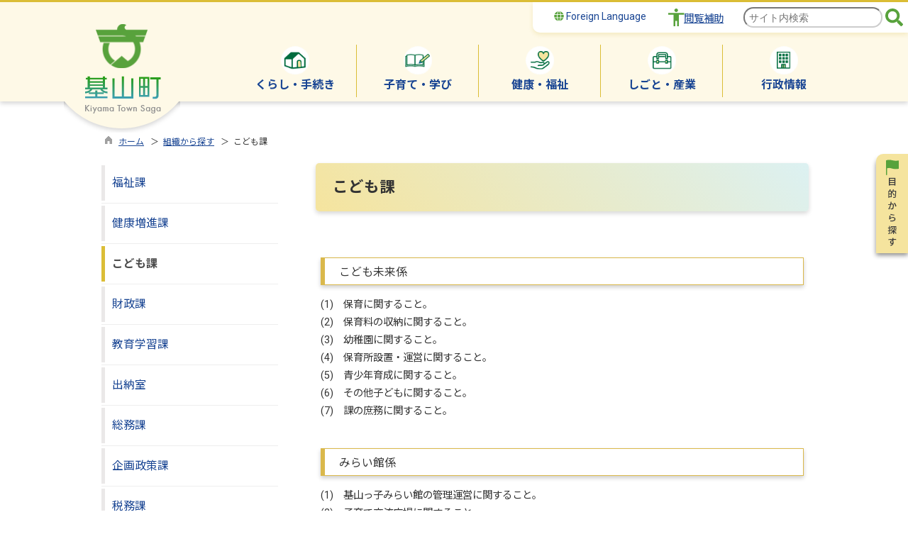

--- FILE ---
content_type: text/html; charset=utf-8
request_url: http://cms2.town.kiyama.lg.jp/hpkiji/pub/List.aspx?c_id=3&class_set_id=2&class_id=9
body_size: 193971
content:

<!DOCTYPE html>
<html lang="ja">
<head id="ctl00_Head1"><meta charset="UTF-8" /><meta name="viewport" content="width=device-width, initial-scale=1" /><meta name="format-detection" content="telephone=no" /><meta http-equiv="X-UA-Compatible" content="IE=edge" /><title>
	こども課 / 基山町
</title><script type='text/javascript'>var glapiky='AIzaSyCmhbYAmmDnoXFf1YS6H6lnyuJA75AAsyc';</script>

<script type="text/javascript" language="JavaScript">
<!--
    function enterCancel(event)
    {
        if (event.keyCode == 13)
        {
            var elem;
            if(event.srcElement)
            {
                elem = event.srcElement;
            }
            else
            {
                elem = event.target;
            }
            if(elem.type!='submit' && elem.type!='textarea' && elem.tagName!='A' && elem.tagName!='a') /* 2011/04/04 a tag OK */
            {
                if (event.preventDefault) 
                {
                    event.preventDefault();
                } 
                else 
                {
                    event.returnValue = false;
                }
            }
        }
    }
    
    /* Same Func is available in AjaxCalForIE6*/
    function ajaxCalOnClientShown(){
        /*IE6 does not have "maxHeight"*/
        if (typeof document.documentElement.style.maxHeight == "undefined") {
            try{
                $$("select").each(function(_itm){
                    _itm.style.visibility="hidden";
                });
            }catch(err){
            }
        }
    }    
    /* Same Func is available in AjaxCalForIE6*/
    function ajaxCalOnClientHidden(){
        /*IE6 does not have "maxHeight"*/
        if (typeof document.documentElement.style.maxHeight == "undefined") {
            try{
                $$("select").each(function(_itm){
                    _itm.style.visibility="visible";
                });
            }catch(err){
            }
        }
    }
    
    function clickButton(id, event) {
        if (event.keyCode == 13)
        {
            document.getElementById(id).click();

            if (event.preventDefault) 
            {
                event.preventDefault();
            } 
            else 
            {
                event.returnValue = false;
            }
        }
    }
    
    function checkValue(obj) {
        var keyword = document.getElementById(obj).value;

        keyword = keyword.replace(/^[\s　]+|[\s　]$/g, "");
        if (keyword.length == 0) {
            alert('検索キーワードを入力してください。');
            return false;
        }

        searchResult(keyword);
        return false;
    }
//-->
</script>
<script id="ctl00_pt_loader" type="text/javascript" src="//cms2.town.kiyama.lg.jp/common/js/ewbc.min.js"></script><link href="//cms2.town.kiyama.lg.jp/common/css/Default.css" rel="stylesheet" type="text/css" /><link href="//cms2.town.kiyama.lg.jp/common/css/stylesheet.css" id="css_stylesheet" rel="stylesheet" type="text/css" media="print, screen and (min-width: 768px)" /><link href="//cms2.town.kiyama.lg.jp/common/css/stylesheetForSP.css" id="css_stylesheet_sp" rel="stylesheet" type="text/css" media="only screen and (max-width: 767px)" /><link href="//cms2.town.kiyama.lg.jp/common/css/Migration.css" id="css_Migration" rel="stylesheet" type="text/css" /><link href="//cms2.town.kiyama.lg.jp/hpkiji/designcss/design01.css" rel="stylesheet" type="text/css" /><link href="//cms2.town.kiyama.lg.jp/common/css/fontSizeN.css" id="css_fontsize" rel="stylesheet" type="text/css" media="print, screen and (min-width: 768px)" /><link href="//cms2.town.kiyama.lg.jp/common/css/fontSizeN.css" id="css_fontsize_sp" rel="stylesheet" type="text/css" media="only screen and (max-width: 767px)" /><link href="//cms2.town.kiyama.lg.jp/common/css/uiW.css" id="css_color" rel="stylesheet" type="text/css" media="print, screen and (min-width: 768px)" /><link href="//cms2.town.kiyama.lg.jp/common/css/uiW.css" id="css_color_sp" rel="stylesheet" type="text/css" media="only screen and (max-width: 767px)" /><link href="//cms2.town.kiyama.lg.jp/favicon.ico" rel="icon" type="image/vnd.microsoft.icon" /><link href="//cms2.town.kiyama.lg.jp/favicon.ico" rel="shortcut icon" type="image/vnd.microsoft.icon" /><script id="ctl00_jquery_min_js" type="text/javascript" src="//cms2.town.kiyama.lg.jp/common/js/jquery.min.js"></script><script type="text/javascript" src="//cms2.town.kiyama.lg.jp/common/js/js.cookie.js"></script><script type="text/javascript" src="//cms2.town.kiyama.lg.jp/common/js/setCookie.js"></script><script id="ctl00_jquery_rwdImageMaps_min_js" type="text/javascript" src="//cms2.town.kiyama.lg.jp/common/js/jquery.rwdImageMaps.min.js"></script><script type="text/javascript" src="http://cms2.town.kiyama.lg.jp/common/js/jquery-ui.js"></script><script type="text/javascript" src="http://cms2.town.kiyama.lg.jp/common/js/jquery.easing.1.3.js"></script><script type="text/javascript" src="http://cms2.town.kiyama.lg.jp/common/js/jquery.scrollfollow.js"></script><script type="text/javascript" src="http://cms2.town.kiyama.lg.jp/common/js/floatHeader.js"></script><link href="//cms2.town.kiyama.lg.jp/common/css/default_body.css" rel="stylesheet" type="text/css" />
<!--[if lt IE 9]>
<link href="//cms2.town.kiyama.lg.jp/common/css/stylesheet.css" rel="stylesheet" type="text/css" /><link href="//cms2.town.kiyama.lg.jp/common/css/fontSizeN.css" id="css_fontsize_ie8" rel="stylesheet" type="text/css" /><link href="//cms2.town.kiyama.lg.jp/common/css/uiW.css" id="css_color_ie8" rel="stylesheet" type="text/css" /><link href="//cms2.town.kiyama.lg.jp/common/css/html5_block.css" rel="stylesheet" type="text/css" /><script type="text/javascript" src="//cms2.town.kiyama.lg.jp/common/js/html5shiv-printshiv.js"></script>
<![endif]-->
<meta property="og:type" content="article" /><meta id="ctl00_MetaOGPTitle" property="og:title" content="こども課" /><meta property="og:image" content="https://cms2.town.kiyama.lg.jp/common/images/ogp/og_image.png" /><meta property="og:url" content="https://cms2.town.kiyama.lg.jp/hpkiji/pub/list.aspx?c_id=3" /><meta property="og:description" content="こども課 / 基山町" /><meta property="og:site_name" content="基山町" /><meta property="og:locality" content="Kiyama-Machi" /><meta property="og:region" content="Saga" /><meta property="og:country-name" content="Japan" /></head>
<body class="haikei">
<form name="aspnetForm" method="post" action="./List.aspx?c_id=3&amp;class_set_id=2&amp;class_id=9" id="aspnetForm" enctype="multipart/form-data" tabindex="1" onkeydown="enterCancel(event||window.event);">
<div>
<input type="hidden" name="__VIEWSTATE" id="__VIEWSTATE" value="/[base64]/[base64]/Y19pZD0zJmNsYXNzX3NldF9pZD0xJmNsYXNzX2lkPTIwMDMCODUAxAE8aW1nIHNyYz0iLy9jbXMyLnRvd24ua2l5YW1hLmxnLmpwL2NvbW1vbi9VcGxvYWRGaWxlT3V0cHV0LmFzaHg/[base64]/[base64]/[base64]/[base64]/[base64]/[base64]/Y19pZD0zJmNsYXNzX3NldF9pZD0xJmNsYXNzX2lkPTIwNDcCMjMAFeWbveawkeWBpeW6t+S/[base64]/ou73oh6rli5Xou4rnqI4AZAIGD2QWAmYPFQgABDIwNTAAXmh0dHBzOi8vd3d3LnRvd24ua2l5YW1hLmxnLmpwL2R5bmFtaWMvaHBraWppL3B1Yi9MaXN0LmFzcHg/[base64]/[base64]/jgb7jgYTjg7vlnJ/lnLAAZAIDD2QWAmYPFQgABDIwNTQAXmh0dHBzOi8vd3d3LnRvd24ua2l5YW1hLmxnLmpwL2R5bmFtaWMvaHBraWppL3B1Yi9MaXN0LmFzcHg/[base64]/mma/oprPjg7vlu7rnr4kAZAIED2QWBGYPFQsABDIwMDkAXmh0dHBzOi8vd3d3LnRvd24ua2l5YW1hLmxnLmpwL2R5bmFtaWMvaHBraWppL3B1Yi9MaXN0LmFzcHg/[base64]/[base64]/[base64]/[base64]/[base64]/5rib6YeP44O744Oq44K144Kk44Kv44OrAGQCBA9kFgJmDxUIAAQyMDY0AF5odHRwczovL3d3dy50b3duLmtpeWFtYS5sZy5qcC9keW5hbWljL2hwa2lqaS9wdWIvTGlzdC5hc3B4P2NfaWQ9MyZjbGFzc19zZXRfaWQ9MSZjbGFzc19pZD0yMDY0AjQ0ABLjgZflsL/jg7vmtYTljJbmp70AZAIFD2QWAmYPFQgABDIwNjUAXmh0dHBzOi8vd3d3LnRvd24ua2l5YW1hLmxnLmpwL2R5bmFtaWMvaHBraWppL3B1Yi9MaXN0LmFzcHg/[base64]/pmLLngb3jg7vpmLLniq8AAAQyMDExAGQCAQ8WAh8IAgQWCAIBD2QWAmYPFQgABDIwNjcAXmh0dHBzOi8vd3d3LnRvd24ua2l5YW1hLmxnLmpwL2R5bmFtaWMvaHBraWppL3B1Yi9MaXN0LmFzcHg/[base64]/[base64]/[base64]/mtq/lrabnv5IAZAIFD2QWAmYPFQgABDIyMDMAXmh0dHBzOi8vd3d3LnRvd24ua2l5YW1hLmxnLmpwL2R5bmFtaWMvaHBraWppL3B1Yi9MaXN0LmFzcHg/[base64]/jgonjgZfjga7nm7joq4cAAAQyMDEzAGQCAQ8WAh8IAgMWBgIBD2QWAmYPFQgABDIwNzUAXmh0dHBzOi8vd3d3LnRvd24ua2l5YW1hLmxnLmpwL2R5bmFtaWMvaHBraWppL3B1Yi9MaXN0LmFzcHg/[base64]/mlZnogrLjg7vlrabmoKEAAAQyMDE1AGQCAQ8WAh8IAgYWDAIBD2QWAmYPFQgABDIwNzgAXmh0dHBzOi8vd3d3LnRvd24ua2l5YW1hLmxnLmpwL2R5bmFtaWMvaHBraWppL3B1Yi9MaXN0LmFzcHg/[base64]/[base64]/mj7Tjg7voo5zliqkAZAIDD2QWBGYPFQsABDIwMTYAXmh0dHBzOi8vd3d3LnRvd24ua2l5YW1hLmxnLmpwL2R5bmFtaWMvaHBraWppL3B1Yi9MaXN0LmFzcHg/[base64]/[base64]/[base64]/[base64]/[base64]/[base64]/lgaXlurfjg7vljLvnmYIAAAQyMDIwAGQCAQ8WAh8IAgUWCgIBD2QWAmYPFQgABDIwODEAXmh0dHBzOi8vd3d3LnRvd24ua2l5YW1hLmxnLmpwL2R5bmFtaWMvaHBraWppL3B1Yi9MaXN0LmFzcHg/[base64]/mhJ/mn5Pnl4fmg4XloLEAZAIED2QWAmYPFQgABDIwODQAXmh0dHBzOi8vd3d3LnRvd24ua2l5YW1hLmxnLmpwL2R5bmFtaWMvaHBraWppL3B1Yi9MaXN0LmFzcHg/[base64]/Y19pZD0zJmNsYXNzX3NldF9pZD0xJmNsYXNzX2lkPTIwODYCOTMAEuWbveawkeWBpeW6t+S/[base64]/[base64]/miYvluLPjga7nlLPoq4sAZAICD2QWAmYPFQgABDIwOTEAXmh0dHBzOi8vd3d3LnRvd24ua2l5YW1hLmxnLmpwL2R5bmFtaWMvaHBraWppL3B1Yi9MaXN0LmFzcHg/[base64]/[base64]/Y19pZD0zJmNsYXNzX3NldF9pZD0xJmNsYXNzX2lkPTIwMjgDMTIzAA/jgb7jgaHjga7ntLnku4sAAAQyMDI4AGQCAQ8WAh8IAgYWDAIBD2QWAmYPFQgABDIxMDcAXmh0dHBzOi8vd3d3LnRvd24ua2l5YW1hLmxnLmpwL2R5bmFtaWMvaHBraWppL3B1Yi9MaXN0LmFzcHg/Y19pZD0zJmNsYXNzX3NldF9pZD0xJmNsYXNzX2lkPTIxMDcDMTI0AAznlLrjga7mpoLopoEAZAICD2QWAmYPFQgABDIxMDgAXmh0dHBzOi8vd3d3LnRvd24ua2l5YW1hLmxnLmpwL2R5bmFtaWMvaHBraWppL3B1Yi9MaXN0LmFzcHg/Y19pZD0zJmNsYXNzX3NldF9pZD0xJmNsYXNzX2lkPTIxMDgDMTI1AAzluoHoiI7moYjlhoUAZAIDD2QWAmYPFQgABDIxMDkAXmh0dHBzOi8vd3d3LnRvd24ua2l5YW1hLmxnLmpwL2R5bmFtaWMvaHBraWppL3B1Yi9MaXN0LmFzcHg/[base64]/[base64]/[base64]/[base64]/Y19pZD0zJmNsYXNzX3NldF9pZD0xJmNsYXNzX2lkPTIxMTQDMTMyABLjgbXjgovjgZXjgajntI3nqI4AZAIDD2QWAmYPFQgABDIxMTUAXmh0dHBzOi8vd3d3LnRvd24ua2l5YW1hLmxnLmpwL2R5bmFtaWMvaHBraWppL3B1Yi9MaXN0LmFzcHg/Y19pZD0zJmNsYXNzX3NldF9pZD0xJmNsYXNzX2lkPTIxMTUDMTMzABjjgb7jgaHjga7jg4jjg5Tjg4Pjgq/jgrkAZAIED2QWAmYPFQgABDIyMTEAXmh0dHBzOi8vd3d3LnRvd24ua2l5YW1hLmxnLmpwL2R5bmFtaWMvaHBraWppL3B1Yi9MaXN0LmFzcHg/Y19pZD0zJmNsYXNzX3NldF9pZD0xJmNsYXNzX2lkPTIyMTEDMTM0AAbli5/pm4YAZAIFD2QWAmYPFQgABDIxMTYAXmh0dHBzOi8vd3d3LnRvd24ua2l5YW1hLmxnLmpwL2R5bmFtaWMvaHBraWppL3B1Yi9MaXN0LmFzcHg/Y19pZD0zJmNsYXNzX3NldF9pZD0xJmNsYXNzX2lkPTIxMTYDMTM1ABXms6jnm67jga7lj5bjgorntYTjgb8AZAIGD2QWAmYPFQgABDIxMTcAXmh0dHBzOi8vd3d3LnRvd24ua2l5YW1hLmxnLmpwL2R5bmFtaWMvaHBraWppL3B1Yi9MaXN0LmFzcHg/Y19pZD0zJmNsYXNzX3NldF9pZD0xJmNsYXNzX2lkPTIxMTcDMTM2AAzoprPlhYnmg4XloLEAZAIDD2QWBGYPFQsABDIwMzAAXmh0dHBzOi8vd3d3LnRvd24ua2l5YW1hLmxnLmpwL2R5bmFtaWMvaHBraWppL3B1Yi9MaXN0LmFzcHg/Y19pZD0zJmNsYXNzX3NldF9pZD0xJmNsYXNzX2lkPTIwMzADMTM3AA/luoPogbTjg7vluoPloLEAAAQyMDMwAGQCAQ8WAh8IAgYWDAIBD2QWAmYPFQgABDIxMTgAXmh0dHBzOi8vd3d3LnRvd24ua2l5YW1hLmxnLmpwL2R5bmFtaWMvaHBraWppL3B1Yi9MaXN0LmFzcHg/Y19pZD0zJmNsYXNzX3NldF9pZD0xJmNsYXNzX2lkPTIxMTgDMTM4AB7mhI/opovli5/pm4bjg7vnlLrjgbjjga7mj5DmoYgAZAICD2QWAmYPFQgABDIxMTkAXmh0dHBzOi8vd3d3LnRvd24ua2l5YW1hLmxnLmpwL2R5bmFtaWMvaHBraWppL3B1Yi9MaXN0LmFzcHg/Y19pZD0zJmNsYXNzX3NldF9pZD0xJmNsYXNzX2lkPTIxMTkDMTM5AA/luoPloLHjgY3jgoTjgb4AZAIDD2QWAmYPFQgABDIxMjAAXmh0dHBzOi8vd3d3LnRvd24ua2l5YW1hLmxnLmpwL2R5bmFtaWMvaHBraWppL3B1Yi9MaXN0LmFzcHg/[base64]/Y19pZD0zJmNsYXNzX3NldF9pZD0xJmNsYXNzX2lkPTIxMjEDMTQxABJTTlPjg7vluoPloLHmtLvli5UAZAIFD2QWAmYPFQgABDIxMjIAXmh0dHBzOi8vd3d3LnRvd24ua2l5YW1hLmxnLmpwL2R5bmFtaWMvaHBraWppL3B1Yi9MaXN0LmFzcHg/[base64]/Y19pZD0zJmNsYXNzX3NldF9pZD0xJmNsYXNzX2lkPTIyNTADMTQzAA/pm7vlrZDlm57opqfmnb8AZAIED2QWBGYPFQsABDIwMzEAXmh0dHBzOi8vd3d3LnRvd24ua2l5YW1hLmxnLmpwL2R5bmFtaWMvaHBraWppL3B1Yi9MaXN0LmFzcHg/Y19pZD0zJmNsYXNzX3NldF9pZD0xJmNsYXNzX2lkPTIwMzEDMTQ0ABLooYzosqHmlL/jg7voqIjnlLsAAAQyMDMxAGQCAQ8WAh8IAgMWBgIBD2QWAmYPFQgABDIxMjMAXmh0dHBzOi8vd3d3LnRvd24ua2l5YW1hLmxnLmpwL2R5bmFtaWMvaHBraWppL3B1Yi9MaXN0LmFzcHg/Y19pZD0zJmNsYXNzX3NldF9pZD0xJmNsYXNzX2lkPTIxMjMDMTQ1AA/osqHmlL/jg7vnm6Pmn7sAZAICD2QWAmYPFQgABDIxMjQAXmh0dHBzOi8vd3d3LnRvd24ua2l5YW1hLmxnLmpwL2R5bmFtaWMvaHBraWppL3B1Yi9MaXN0LmFzcHg/Y19pZD0zJmNsYXNzX3NldF9pZD0xJmNsYXNzX2lkPTIxMjQDMTQ2AA/oqIjnlLvjg7vmlrnph50AZAIDD2QWAmYPFQgABDIxMjUAXmh0dHBzOi8vd3d3LnRvd24ua2l5YW1hLmxnLmpwL2R5bmFtaWMvaHBraWppL3B1Yi9MaXN0LmFzcHg/Y19pZD0zJmNsYXNzX3NldF9pZD0xJmNsYXNzX2lkPTIxMjUDMTQ3ABvooYzmlL/mlLnpnanjg7vlrpjmsJHpgKPmkLoAZAIFD2QWBGYPFQsABDIwMzIAXmh0dHBzOi8vd3d3LnRvd24ua2l5YW1hLmxnLmpwL2R5bmFtaWMvaHBraWppL3B1Yi9MaXN0LmFzcHg/Y19pZD0zJmNsYXNzX3NldF9pZD0xJmNsYXNzX2lkPTIwMzIDMTQ4AA/lhaXmnK3jg7vlpZHntIQAAAQyMDMyAGQCAQ8WAh8IAgYWDAIBD2QWAmYPFQgABDIxMjYAXmh0dHBzOi8vd3d3LnRvd24ua2l5YW1hLmxnLmpwL2R5bmFtaWMvaHBraWppL3B1Yi9MaXN0LmFzcHg/Y19pZD0zJmNsYXNzX3NldF9pZD0xJmNsYXNzX2lkPTIxMjYDMTQ5ABvlhaXmnK3plqLpgKPjga7jgYrnn6XjgonjgZsAZAICD2QWAmYPFQgABDIxMjcAXmh0dHBzOi8vd3d3LnRvd24ua2l5YW1hLmxnLmpwL2R5bmFtaWMvaHBraWppL3B1Yi9MaXN0LmFzcHg/Y19pZD0zJmNsYXNzX3NldF9pZD0xJmNsYXNzX2lkPTIxMjcDMTUwAB7lhaXmnK3lj4LliqDos4fmoLzlr6nmn7vnlLPoq4sAZAIDD2QWAmYPFQgABDIxMjgAXmh0dHBzOi8vd3d3LnRvd24ua2l5YW1hLmxnLmpwL2R5bmFtaWMvaHBraWppL3B1Yi9MaXN0LmFzcHg/Y19pZD0zJmNsYXNzX3NldF9pZD0xJmNsYXNzX2lkPTIxMjgDMTUxAAzlhaXmnK3lhazlkYoAZAIED2QWAmYPFQgABDIxMjkAXmh0dHBzOi8vd3d3LnRvd24ua2l5YW1hLmxnLmpwL2R5bmFtaWMvaHBraWppL3B1Yi9MaXN0LmFzcHg/Y19pZD0zJmNsYXNzX3NldF9pZD0xJmNsYXNzX2lkPTIxMjkDMTUyAAzlhaXmnK3ntZDmnpwAZAIFD2QWAmYPFQgABDIxMzAAXmh0dHBzOi8vd3d3LnRvd24ua2l5YW1hLmxnLmpwL2R5bmFtaWMvaHBraWppL3B1Yi9MaXN0LmFzcHg/Y19pZD0zJmNsYXNzX3NldF9pZD0xJmNsYXNzX2lkPTIxMzADMTUzABXnmbrms6jmg4XloLHjg7vkuojlrpoAZAIGD2QWAmYPFQgABDIxMzEAXmh0dHBzOi8vd3d3LnRvd24ua2l5YW1hLmxnLmpwL2R5bmFtaWMvaHBraWppL3B1Yi9MaXN0LmFzcHg/Y19pZD0zJmNsYXNzX3NldF9pZD0xJmNsYXNzX2lkPTIxMzEDMTU0ABvpm7vlrZDlhaXmnK3jg7vmp5jlvI/plqLkv4IAZAIGD2QWBGYPFQsABDIwMzMAXmh0dHBzOi8vd3d3LnRvd24ua2l5YW1hLmxnLmpwL2R5bmFtaWMvaHBraWppL3B1Yi9MaXN0LmFzcHg/[base64]/Y19pZD0zJmNsYXNzX3NldF9pZD0xJmNsYXNzX2lkPTIxMzIDMTU2AA/kurrlj6Pjg7vntbHoqIgAZAICD2QWAmYPFQgABDIxMzMAXmh0dHBzOi8vd3d3LnRvd24ua2l5YW1hLmxnLmpwL2R5bmFtaWMvaHBraWppL3B1Yi9MaXN0LmFzcHg/[base64]/[base64]/Y19pZD0zJmNsYXNzX3NldF9pZD0xJmNsYXNzX2lkPTIxMzQDMTU5AAbkurrkuosAZAICD2QWAmYPFQgABDIxMzUAXmh0dHBzOi8vd3d3LnRvd24ua2l5YW1hLmxnLmpwL2R5bmFtaWMvaHBraWppL3B1Yi9MaXN0LmFzcHg/Y19pZD0zJmNsYXNzX3NldF9pZD0xJmNsYXNzX2lkPTIxMzUDMTYwAAzogbflk6HmjqHnlKgAZAIDD2QWAmYPFQgABDIxMzYAXmh0dHBzOi8vd3d3LnRvd24ua2l5YW1hLmxnLmpwL2R5bmFtaWMvaHBraWppL3B1Yi9MaXN0LmFzcHg/Y19pZD0zJmNsYXNzX3NldF9pZD0xJmNsYXNzX2lkPTIxMzYDMTYxABjku7vmnJ/ku5jjg7voh6jmmYLogbflk6EAZAIID2QWBGYPFQsABDIwMzUAXmh0dHBzOi8vd3d3LnRvd24ua2l5YW1hLmxnLmpwL2R5bmFtaWMvaHBraWppL3B1Yi9MaXN0LmFzcHg/Y19pZD0zJmNsYXNzX3NldF9pZD0xJmNsYXNzX2lkPTIwMzUDMTYyAAbpgbjmjJkAAAQyMDM1AGQCAQ8WAh8IAgMWBgIBD2QWAmYPFQgABDIxMzcAXmh0dHBzOi8vd3d3LnRvd24ua2l5YW1hLmxnLmpwL2R5bmFtaWMvaHBraWppL3B1Yi9MaXN0LmFzcHg/[base64]/Y19pZD0zJmNsYXNzX3NldF9pZD0xJmNsYXNzX2lkPTIxMzgDMTY0AAzpgbjmjJnliLbluqYAZAIDD2QWAmYPFQgABDIxMzkAXmh0dHBzOi8vd3d3LnRvd24ua2l5YW1hLmxnLmpwL2R5bmFtaWMvaHBraWppL3B1Yi9MaXN0LmFzcHg/Y19pZD0zJmNsYXNzX3NldF9pZD0xJmNsYXNzX2lkPTIxMzkDMTY1AA/pgbjmjJnjga7ntZDmnpwAZAIOD2QWAmYPZBYCZg8WAh8IAgUWCgIBD2QWAmYPFQYAAAQyMDAxXmh0dHBzOi8vd3d3LnRvd24ua2l5YW1hLmxnLmpwL2R5bmFtaWMvaHBraWppL3B1Yi9MaXN0LmFzcHg/[base64]/[base64]/[base64]/Q48ZGl2IHN0eWxlPSJjbGVhcjogYm90aDsiPiZuYnNwOzwvZGl2PjxoMyBjbGFzcz0idGl0bGUiPuOBk+OBqeOCguacquadpeS/gjwvaDM+PGRpdj48ZGl2PigxKeOAgOS/[base64]/[base64]/jg7zlrqQ8L2gyPjxkaXYgc3R5bGU9ImNsZWFyOiBib3RoOyI+PGgzIGNsYXNzPSJ0aXRsZSI+44GT44Gp44KC5a625bqt44K744Oz44K/[base64]/[base64]/gjwvaDI+AABkAgIPZBYCZg8VAz88aDIgY2xhc3M9Im1pZGFzaGkgbm9ib2RlciI+44GT44Gp44KC5a625bqt44K744Oz44K/44O85L+CPC9oMj4AAGQCAw9kFgJmDxUDMDxoMiBjbGFzcz0ibWlkYXNoaSBub2JvZGVyIj7jgb/[base64]/[base64]/[base64]/[base64]/[base64]/[base64]/[base64]/[base64]/[base64]/[base64]/Y19pZD0zJmNsYXNzX3NldF9pZD0yJmNsYXNzX2lkPTEzIj7kvY/[base64]/[base64]/////[base64]/////w9kAhEPZBYKZg8VAgBuPGEgaHJlZj0iaHR0cDovL2NtczIudG93bi5raXlhbWEubGcuanAvaHBraWppL3B1Yi9MaXN0LmFzcHg/[base64]/Y19pZD0zJmNsYXNzX3NldF9pZD0yJmNsYXNzX2lkPTIyNDIiIHN0eWxlPSdib3JkZXI6bm9uZTsnPuOAgOi+suael+S/[base64]/[base64]/Y19pZD0zJmNsYXNzX3NldF9pZD0yJmNsYXNzX2lkPTIyNDgiIHN0eWxlPSdib3JkZXI6bm9uZTsnPuOAgOODl+ODqeODgeODiuekvuS8muaUv+etluS/gjwvYT5kAgIPZBYCZg8VAgCMATxhIGhyZWY9Imh0dHA6Ly9jbXMyLnRvd24ua2l5YW1hLmxnLmpwL2hwa2lqaS9wdWIvTGlzdC5hc3B4P2NfaWQ9MyZjbGFzc19zZXRfaWQ9MiZjbGFzc19pZD0yMjQ5IiBzdHlsZT0nYm9yZGVyOm5vbmU7Jz7jgIDpq5jpvaLnpo/[base64]/hf29g=" />
</div>

<div>

	<input type="hidden" name="__VIEWSTATEGENERATOR" id="__VIEWSTATEGENERATOR" value="127D0B08" />
	<input type="hidden" name="__EVENTVALIDATION" id="__EVENTVALIDATION" value="/wEdAAUj8JL47JCPvljbmo5Bt+I8r/kCtIPg/ZD0i99J79UCIZlYWJmf5jYfCdH0dXaK/XdGfCwl/ZJP6268JmA/aRsVeqLeHhaWF/g7e8UKMggtYXWRzJxlK1S9p64g5IjCj111bIlO" />
</div>

<div id="Navigation"><ul><li><a href="#GlobalNavigationBlock" tabindex="1">ヘッダーをスキップ</a></li><li><a href="#mainBlock" tabindex="1">本文へジャンプ</a></li></ul></div>




<!-- allheader start  -->

<!--[if lt IE 9]>
<link href="//cms2.town.kiyama.lg.jp/common/css/header/top1.css" rel="stylesheet" type="text/css" />
<![endif]-->
<span id="top"></span>
<link href="//cms2.town.kiyama.lg.jp/common/css/header/top1.css" rel="stylesheet" type="text/css" /><div id="headerArea">
	
<link href="//cms2.town.kiyama.lg.jp/common/web-fonts-with-css/css/fontawesome-all.min.css" rel="stylesheet">
<link rel="preconnect" href="https://fonts.googleapis.com"/><link rel="preconnect" href="https://fonts.gstatic.com" crossorigin/>
<link href="https://fonts.googleapis.com/css2?family=Noto+Sans&family=Noto+Sans+JP:wght@100;400;500;700;900&family=Roboto:ital,wght@0,100;0,300;0,400;0,500;0,700;0,900;1,100;1,300;1,400;1,500;1,700;1,900&display=swap" rel="stylesheet"/>
<script>
    jQuery.noConflict();


    //　ナビゲーションメニュー開閉
    function nabiMenuOpneClose() {
        window.scrollTo(0, 0);
        jQuery("#top_mokuteki").toggleClass("active");
        jQuery("#overlay").toggleClass("open");
        if (jQuery("#top_mokuteki").hasClass("active")) {
            jQuery("body").addClass("no-scroll");
            //jQuery("#top_mokuteki").addClass("active");
            jQuery(".top_head_wp").addClass("active");
        } else {
            jQuery("body").removeClass("no-scroll");
            //jQuery("#top_mokuteki").removeClass("active");
            jQuery(".top_head_wp").removeClass("active");
        }
    };

    //　検索用メニュー開閉
    function searchMenuOpneClose() {
        window.scrollTo(0, 0);
        jQuery("#top_searchMenu").toggleClass("active");
        jQuery("#searchMenu_overlay").toggleClass("open");
        if (jQuery("#top_searchMenu").hasClass("active")) {
            jQuery("body").addClass("no-scroll");
            jQuery(".searchMenu_wp").addClass("active");
            jQuery("#searchMenu_overlay .search_area input").focus();
            jQuery("#searchMenu_overlay .search_area .searchBox").focus();
        } else {
            jQuery("body").removeClass("no-scroll");
            jQuery(".searchMenu_wp").removeClass("active");
        }
    };

    //　アクセシビリティメニュー開閉
    function accMenuOpneClose() {
        jQuery("#accessibility").toggleClass("active");
        jQuery("#overlay_acc").toggleClass("open");
        if (jQuery("#accessibility").hasClass("active")) {
            jQuery("body").addClass("scroll");
            jQuery(".acce_head_wp").addClass("active");
        } else {
            jQuery("body").removeClass("scroll");
            jQuery(".acce_head_wp").removeClass("active");
        }
    };
    jQuery(function () {
        jQuery(document).on('click', function (e) {
            if (!jQuery(e.target).closest('#acc').length && !jQuery(e.target).closest('#accessibility').length) {
                // 外側をクリックした場合
                if (jQuery("#accessibility").hasClass("active")) {
                    // メニューが開いている場合
                    // メニューを閉じる
                    jQuery("#accessibility").removeClass("active");
                    jQuery("#overlay_acc").removeClass("open");
                    jQuery("body").removeClass("scroll");
                    jQuery(".acce_head_wp").removeClass("active");
                }
            }
        });
    });

</script>


<div id="headerAreaDef">
    <input type="submit" name="ctl00$ctl35$Dmy" value="" onclick="return false;" id="ctl00_ctl35_Dmy" style="height:0px;width:0px;position:absolute;top:-100px;" />
    
    <!-- rect start -->
    <map id="header_img" name="header_img">
        <area shape="rect" alt="基山町トップへ" coords="1,3,509,105" href="https://www.town.kiyama.lg.jp/dynamic/default.aspx" />
    </map>
    <!-- rect end -->

    

        <div id="headerMenu">
        <div class="Flang">
            <!-- foreign language start -->
            
<script type="text/javascript">
    jQuery.noConflict();
    jQuery(function () {
        // メニュー用
        jQuery('.select-box01 #normal a').focus(function () {
            jQuery(this).siblings('.sub-menu').addClass('focused');
        }).blur(function () {
            jQuery(this).siblings('.sub-menu').removeClass('focused');
        });

        // サブメニュー用
        jQuery('.sub-menu a').focus(function () {
            jQuery(this).parents('.sub-menu').addClass('focused');
        }).blur(function () {
            jQuery(this).parents('.sub-menu').removeClass('focused');
        });
    });
</script>

<!-- 翻訳メニュー -->
<div class="select-box01" tabIndex="-1">
    <ul id="normal" class="dropmenu" tabIndex="-1">
        <li><a lang="en" href="#" class="topmenu" tabindex="1"><i class="fas fa-globe my-green"></i> Foreign Language</a>
            <ul class="sub-menu">
                <li><a translate="no" lang="en" href="https://translate.google.co.jp/translate?hl=ja&sl=ja&tl=en&u=https%3a%2f%2fwww.town.kiyama.lg.jp%2fdynamic%2fhpkiji%2fpub%2fList.aspx%3fc_id%3d3%26class_set_id%3d2%26class_id%3d9" target="_blank" class="topsub" tabindex="1">English</a></li>
                <li><a translate="no" lang="zh" href="https://translate.google.co.jp/translate?hl=ja&sl=ja&tl=zh-CN&u=https%3a%2f%2fwww.town.kiyama.lg.jp%2fdynamic%2fhpkiji%2fpub%2fList.aspx%3fc_id%3d3%26class_set_id%3d2%26class_id%3d9" target="_blank" tabindex="1">中文(简化字)</a></li>
                <li><a translate="no" lang="ko" href="https://translate.google.co.jp/translate?hl=ja&sl=ja&tl=ko&u=https%3a%2f%2fwww.town.kiyama.lg.jp%2fdynamic%2fhpkiji%2fpub%2fList.aspx%3fc_id%3d3%26class_set_id%3d2%26class_id%3d9" target="_blank" tabindex="1">한국어</a></li>
                <li><a translate="no" lang="vi" href="https://translate.google.co.jp/translate?hl=ja&sl=ja&tl=vi&u=https%3a%2f%2fwww.town.kiyama.lg.jp%2fdynamic%2fhpkiji%2fpub%2fList.aspx%3fc_id%3d3%26class_set_id%3d2%26class_id%3d9" target="_blank" tabindex="1">Tiếng việt nam</a></li>
            </ul>
        </li>
    </ul>
</div>

            <!-- foreign language end -->
        </div>
        <div class="accessibility"><a id="acc" href="javascript:void(0)" onclick="javascript:accMenuOpneClose();" tabindex="1"> 閲覧補助</a></div>
        <div class="mainSearch">
                    
                            
                            <input name="ctl00$ctl35$TxtSearch" type="text" id="ctl00_ctl35_TxtSearch" tabindex="1" class="searchBox" onkeydown="clickButton(&#39;ctl00_ctl35_BtnSearchImg&#39;, event||window.event);" title="サイト内検索　検索する語句を入力してください。" placeholder="サイト内検索" />
                            <input type="image" name="ctl00$ctl35$BtnSearchImg" id="ctl00_ctl35_BtnSearchImg" tabindex="1" class="btnSearch" src="//cms2.town.kiyama.lg.jp/common/images/btn_search.png" alt="検索" onclick="return checkValue(&#39;ctl00_ctl35_TxtSearch&#39;);" style="border-width:0px;" />
                        
                </div>
            <div class="clear"></div>

           </div>


    <div id="header">
        <div id="hd_header_SP"><a href="https://www.town.kiyama.lg.jp/dynamic/default.aspx"><img src="//cms2.town.kiyama.lg.jp/common/images/headerimg/head_SP.png" alt="基山町" title=""></a></div>

        <!-- header start -->
        <h1 id="hd_header">
            <img id="imgHeader" usemap="#header_img" src="http://cms2.town.kiyama.lg.jp/common/UploadFileOutput.ashx?c_id=0&amp;set_pic=1&amp;updfl_tophd=1&amp;gzkbn=0&amp;folder=common&amp;file=0_2_header_558LOTXG&amp;ext=png" alt="基山町" style="border-width:0px;" />
        </h1>
        <!-- header end -->
        
        <div class="searchButtonWrap">
            <div class="searchTopButton">
                <p><svg xmlns="http://www.w3.org/2000/svg" width="38" height="38" viewBox="0 0 24 24"><path fill="#00af32" d="m19.6 21l-6.3-6.3q-.75.6-1.725.95T9.5 16q-2.725 0-4.612-1.888T3 9.5q0-2.725 1.888-4.612T9.5 3q2.725 0 4.612 1.888T16 9.5q0 1.1-.35 2.075T14.7 13.3l6.3 6.3l-1.4 1.4ZM9.5 14q1.875 0 3.188-1.313T14 9.5q0-1.875-1.313-3.188T9.5 5Q7.625 5 6.312 6.313T5 9.5q0 1.875 1.313 3.188T9.5 14Z"/></svg></p>
                <p class="label">検索</p>
            </div>
        </div>
        <script>
            document.querySelector(".searchTopButton").addEventListener("click", function(){
                let element = document.querySelector("#headerMenu");
                if (element.classList.contains("active")){
                    element.classList.remove("active");
                } else {
                    element.classList.add("active");
                }
            });
        </script>
     <!-- グローバルナビゲーション -->
    <div id="GlobalNavigationBlock" tabindex="1">
        <div class="Navigation"><ul><li><a href="#mainBlock" tabindex="1">グローバルナビゲーションをスキップ</a></li></ul></div>
        <!-- global navigation start -->
        

<script type="text/javascript">
    var open_id = "";
    var leave_exe_flg = true;
    jQuery.noConflict();
    jQuery(function () {

        var setPopNaviArea,setHideNaviArea;

        jQuery("li.navi_tab,div.g_navi").on({
            'mouseenter': function () {

                var id = jQuery(this).attr("id");

                if (jQuery(this).hasClass("navi_tab")) {
                    id = id.replace("navi_tab_", "");
                } else if (jQuery(this).hasClass("g_navi")) {
                    id = id.replace("g_navi_", "");
                }

                if(leave_exe_flg || open_id != id) 
                {
                    clearTimeout(setHideNaviArea);

                    setPopNaviArea = setTimeout(function () {
                        jQuery("li.navi_tab").each(function () {
                            (jQuery(this).attr("id") == "navi_tab_" + id) ? jQuery(this).addClass("selected") : jQuery(this).removeClass("selected");
                        });
                        jQuery("div.g_navi").each(function () {
                            (jQuery(this).attr("id") == "g_navi_" + id) ? jQuery(this).show() : jQuery(this).hide();
                        });
                        open_id = id; 
                    }, 400); 
                }
                else
                {
                    if(!leave_exe_flg && jQuery(this).attr("id") == "navi_tab_" + id)
                    {
                        closePopMenu(id);
                    }
                }
            },
            'mouseleave': function () {
                if(!leave_exe_flg)
                {
                    return false;
                }
                clearTimeout(setPopNaviArea);

                setHideNaviArea = setTimeout(function () {
                    jQuery("li.navi_tab").removeClass("selected");
                    jQuery("div.g_navi").hide();
                    open_id = "";
                }, 50);
            },

            'focusin': function () {

                var id = jQuery(this).attr("id");

                if (jQuery(this).hasClass("navi_tab")) {
                    id = id.replace("navi_tab_", "");
                } else if (jQuery(this).hasClass("g_navi")) {
                    id = id.replace("g_navi_", "");
                }

                clearTimeout(setHideNaviArea);

                setPopNaviArea = setTimeout(function () {
                    jQuery("li.navi_tab").each(function () {
                        (jQuery(this).attr("id") == "navi_tab_" + id) ? jQuery(this).addClass("selected") : jQuery(this).removeClass("selected");
                    });
                    jQuery("div.g_navi").each(function () {
                        (jQuery(this).attr("id") == "g_navi_" + id) ? jQuery(this).show() : jQuery(this).hide();
                    });
                }, 1);
            },
            'focusout': function () {

                clearTimeout(setPopNaviArea);

                setHideNaviArea = setTimeout(function () {
                    jQuery("li.navi_tab").removeClass("selected");
                    jQuery("div.g_navi").hide();
                }, 1);
            }
        });

        if (jQuery("#globalNavigationData").length) {
            var classid = jQuery("#globalNavigationData").attr("data-classid");
            var parentid = jQuery("#globalNavigationData").attr("data-parentid");
            var topid = jQuery("#globalNavigationData").attr("data-topid");

            jQuery('[data-global="' + classid + '"]').addClass("now");
            if (parentid > 0) {
                jQuery('[data-ul-global="' + parentid + '"]').show();
            }
            if (topid > 0) {
                jQuery('[data-global="' + topid + '"]').addClass("now");
            }
        }
    });
    function openCMenu(targetid)
    {
        jQuery("ul.childmenu").each(function () {
            var parentid = jQuery(this).attr("data-ul-global");
            if(parentid == targetid)
            {
                jQuery(this).toggle();
            }
            else
            {
                jQuery(this).hide()
            }
        });
    }
    function closePopMenu(targetid)
    {
        setTimeout(function () {
            jQuery("li#navi_tab_" + targetid).removeClass("selected");
            jQuery("div#g_navi_" + targetid).hide();
            open_id = "";
        }, 10);
    }
</script>


    <div id="naviContainer">
        <div id="naviArea">
    <ul id="navi_list"><li class="navi_tab exsistpic " id="navi_tab_2001"
                data-global="2001">
                <div>
                    <a href="https://www.town.kiyama.lg.jp/dynamic/hpkiji/pub/List.aspx?c_id=3&class_set_id=1&class_id=2001" tabindex="10" >
                        <img src="//cms2.town.kiyama.lg.jp/common/UploadFileOutput.ashx?updfl_hkc=1&mst=2001&set_pic=3&folder=hpkiji&file=2001_class_globalnavi_AX8SZJ8G&ext=png&updflHei=40&updflWid=54" alt="" title="" /><p id="navi_tab_text_2001">くらし・手続き</p>
                    </a>
                </div>
             </li
        ><li class="navi_tab exsistpic " id="navi_tab_2002"
                data-global="2002">
                <div>
                    <a href="https://www.town.kiyama.lg.jp/dynamic/hpkiji/pub/List.aspx?c_id=3&class_set_id=1&class_id=2002" tabindex="63" >
                        <img src="//cms2.town.kiyama.lg.jp/common/UploadFileOutput.ashx?updfl_hkc=1&mst=2002&set_pic=3&folder=hpkiji&file=2002_class_globalnavi_66O3QNAX&ext=png&updflHei=40&updflWid=54" alt="" title="" /><p id="navi_tab_text_2002">子育て・学び</p>
                    </a>
                </div>
             </li
        ><li class="navi_tab exsistpic " id="navi_tab_2003"
                data-global="2003">
                <div>
                    <a href="https://www.town.kiyama.lg.jp/dynamic/hpkiji/pub/List.aspx?c_id=3&class_set_id=1&class_id=2003" tabindex="85" >
                        <img src="//cms2.town.kiyama.lg.jp/common/UploadFileOutput.ashx?updfl_hkc=1&mst=2003&set_pic=3&folder=hpkiji&file=2003_class_globalnavi_XZ3RVSDO&ext=png&updflHei=40&updflWid=54" alt="" title="" /><p id="navi_tab_text_2003">健康・福祉</p>
                    </a>
                </div>
             </li
        ><li class="navi_tab exsistpic " id="navi_tab_2004"
                data-global="2004">
                <div>
                    <a href="https://www.town.kiyama.lg.jp/dynamic/hpkiji/pub/List.aspx?c_id=3&class_set_id=1&class_id=2004" tabindex="110" >
                        <img src="//cms2.town.kiyama.lg.jp/common/UploadFileOutput.ashx?updfl_hkc=1&mst=2004&set_pic=3&folder=hpkiji&file=2004_class_globalnavi_CKKGGO63&ext=png&updflHei=40&updflWid=54" alt="" title="" /><p id="navi_tab_text_2004">しごと・産業</p>
                    </a>
                </div>
             </li
        ><li class="navi_tab exsistpic navi_tab_last" id="navi_tab_2005"
                data-global="2005">
                <div>
                    <a href="https://www.town.kiyama.lg.jp/dynamic/hpkiji/pub/List.aspx?c_id=3&class_set_id=1&class_id=2005" tabindex="122" >
                        <img src="//cms2.town.kiyama.lg.jp/common/UploadFileOutput.ashx?updfl_hkc=1&mst=2005&set_pic=3&folder=hpkiji&file=2005_class_globalnavi_O3GL3AWH&ext=png&updflHei=40&updflWid=54" alt="" title="" /><p id="navi_tab_text_2005">行政情報</p>
                    </a>
                </div>
             </li
        ></ul>
        </div>
    
        <div id="popNaviArea">
        
            <div class="g_navi " id="g_navi_2001" style="display:none;">
            
            <div class="navi_child ">
                        <p class="navi_child_name " data-global="2006">
                            
                            <a href="https://www.town.kiyama.lg.jp/dynamic/hpkiji/pub/List.aspx?c_id=3&class_set_id=1&class_id=2006" tabindex="11" >届出・各種証明</a>
                        </p>
                        <ul class="childmenu " data-ul-global="2006">
                        
                        
                                <li
                                    data-global="2036">
                                    
                                    <a href="https://www.town.kiyama.lg.jp/dynamic/hpkiji/pub/List.aspx?c_id=3&class_set_id=1&class_id=2036" tabindex="12" >証明書発行などの手続き</a>
                                </li>
                            
                                <li
                                    data-global="2037">
                                    
                                    <a href="https://www.town.kiyama.lg.jp/dynamic/hpkiji/pub/List.aspx?c_id=3&class_set_id=1&class_id=2037" tabindex="13" >住所変更の届出</a>
                                </li>
                            
                                <li
                                    data-global="2038">
                                    
                                    <a href="https://www.town.kiyama.lg.jp/dynamic/hpkiji/pub/List.aspx?c_id=3&class_set_id=1&class_id=2038" tabindex="14" >戸籍の届出</a>
                                </li>
                            
                                <li
                                    data-global="2039">
                                    
                                    <a href="https://www.town.kiyama.lg.jp/dynamic/hpkiji/pub/List.aspx?c_id=3&class_set_id=1&class_id=2039" tabindex="15" >マイナンバー・個人番号</a>
                                </li>
                            
                                <li
                                    data-global="2040">
                                    
                                    <a href="https://www.town.kiyama.lg.jp/dynamic/hpkiji/pub/List.aspx?c_id=3&class_set_id=1&class_id=2040" tabindex="16" >パスポート</a>
                                </li>
                            
                                <li
                                    data-global="2041">
                                    
                                    <a href="https://www.town.kiyama.lg.jp/dynamic/hpkiji/pub/List.aspx?c_id=3&class_set_id=1&class_id=2041" tabindex="17" >コンビニ交付</a>
                                </li>
                            
                                <li
                                    data-global="2042">
                                    
                                    <a href="https://www.town.kiyama.lg.jp/dynamic/hpkiji/pub/shinsei.aspx?c_id=3" tabindex="18" target="_blank">申請書ダウンロード&nbsp;<img src="http://cms2.town.kiyama.lg.jp/common/images/newwin_navi.gif" alt="別ウインドウで開きます" title="" /></a>
                                </li>
                            
                                <li
                                    data-global="2043">
                                    
                                    <a href="https://www.town.kiyama.lg.jp/dynamic/hpkiji/pub/List.aspx?c_id=3&class_set_id=1&class_id=2043" tabindex="19" >外国人の方へ</a>
                                </li>
                            
                        </ul>
                    </div
                ><div class="navi_child ">
                        <p class="navi_child_name " data-global="2007">
                            
                            <a href="https://www.town.kiyama.lg.jp/dynamic/hpkiji/pub/List.aspx?c_id=3&class_set_id=1&class_id=2007" tabindex="20" >税金</a>
                        </p>
                        <ul class="childmenu " data-ul-global="2007">
                        
                        
                                <li
                                    data-global="2044">
                                    
                                    <a href="https://www.town.kiyama.lg.jp/dynamic/hpkiji/pub/List.aspx?c_id=3&class_set_id=1&class_id=2044" tabindex="21" >税に関するお知らせ</a>
                                </li>
                            
                                <li
                                    data-global="2046">
                                    
                                    <a href="https://www.town.kiyama.lg.jp/dynamic/hpkiji/pub/List.aspx?c_id=3&class_set_id=1&class_id=2046" tabindex="22" >町民税</a>
                                </li>
                            
                                <li
                                    data-global="2047">
                                    
                                    <a href="https://www.town.kiyama.lg.jp/dynamic/hpkiji/pub/List.aspx?c_id=3&class_set_id=1&class_id=2047" tabindex="23" >国民健康保険税</a>
                                </li>
                            
                                <li
                                    data-global="2048">
                                    
                                    <a href="https://www.town.kiyama.lg.jp/dynamic/hpkiji/pub/List.aspx?c_id=3&class_set_id=1&class_id=2048" tabindex="24" >固定資産税</a>
                                </li>
                            
                                <li
                                    data-global="2049">
                                    
                                    <a href="https://www.town.kiyama.lg.jp/dynamic/hpkiji/pub/List.aspx?c_id=3&class_set_id=1&class_id=2049" tabindex="25" >軽自動車税</a>
                                </li>
                            
                                <li
                                    data-global="2050">
                                    
                                    <a href="https://www.town.kiyama.lg.jp/dynamic/hpkiji/pub/List.aspx?c_id=3&class_set_id=1&class_id=2050" tabindex="26" >その他の税</a>
                                </li>
                            
                                <li
                                    data-global="2051">
                                    
                                    <a href="https://www.town.kiyama.lg.jp/dynamic/hpkiji/pub/List.aspx?c_id=3&class_set_id=1&class_id=2051" tabindex="27" >税の納付・相談</a>
                                </li>
                            
                                <li
                                    data-global="2235">
                                    
                                    <a href="https://www.town.kiyama.lg.jp/dynamic/hpkiji/pub/List.aspx?c_id=3&class_set_id=1&class_id=2235" tabindex="28" >申請書ダウンロード</a>
                                </li>
                            
                        </ul>
                    </div
                ><div class="navi_child ">
                        <p class="navi_child_name " data-global="2008">
                            
                            <a href="https://www.town.kiyama.lg.jp/dynamic/hpkiji/pub/List.aspx?c_id=3&class_set_id=1&class_id=2008" tabindex="29" >住まい・上下水道</a>
                        </p>
                        <ul class="childmenu " data-ul-global="2008">
                        
                        
                                <li
                                    data-global="2052">
                                    
                                    <a href="https://www.town.kiyama.lg.jp/dynamic/hpkiji/pub/List.aspx?c_id=3&class_set_id=1&class_id=2052" tabindex="30" >町営住宅・定住促進住宅</a>
                                </li>
                            
                                <li
                                    data-global="2053">
                                    
                                    <a href="https://www.town.kiyama.lg.jp/dynamic/hpkiji/pub/List.aspx?c_id=3&class_set_id=1&class_id=2053" tabindex="31" >住まい・土地</a>
                                </li>
                            
                                <li
                                    data-global="2054">
                                    
                                    <a href="https://www.town.kiyama.lg.jp/dynamic/hpkiji/pub/List.aspx?c_id=3&class_set_id=1&class_id=2054" tabindex="32" >上下水道</a>
                                </li>
                            
                                <li
                                    data-global="2055">
                                    
                                    <a href="https://www.town.kiyama.lg.jp/dynamic/hpkiji/pub/List.aspx?c_id=3&class_set_id=1&class_id=2055" tabindex="33" >都市計画</a>
                                </li>
                            
                                <li
                                    data-global="2056">
                                    
                                    <a href="https://www.town.kiyama.lg.jp/dynamic/hpkiji/pub/List.aspx?c_id=3&class_set_id=1&class_id=2056" tabindex="34" >景観・建築</a>
                                </li>
                            
                        </ul>
                    </div
                ><div class="navi_child ">
                        <p class="navi_child_name " data-global="2009">
                            
                            <a href="https://www.town.kiyama.lg.jp/dynamic/hpkiji/pub/List.aspx?c_id=3&class_set_id=1&class_id=2009" tabindex="35" >道路・交通・河川</a>
                        </p>
                        <ul class="childmenu " data-ul-global="2009">
                        
                        
                                <li
                                    data-global="2057">
                                    
                                    <a href="https://www.town.kiyama.lg.jp/dynamic/hpkiji/pub/List.aspx?c_id=3&class_set_id=1&class_id=2057" tabindex="36" >道路</a>
                                </li>
                            
                                <li
                                    data-global="2058">
                                    
                                    <a href="https://www.town.kiyama.lg.jp/dynamic/hpkiji/pub/List.aspx?c_id=3&class_set_id=1&class_id=2058" tabindex="37" >交通</a>
                                </li>
                            
                                <li
                                    data-global="2059">
                                    
                                    <a href="https://www.town.kiyama.lg.jp/dynamic/hpkiji/pub/List.aspx?c_id=3&class_set_id=1&class_id=2059" tabindex="38" >河川</a>
                                </li>
                            
                                <li
                                    data-global="2060">
                                    
                                    <a href="https://www.town.kiyama.lg.jp/dynamic/hpkiji/pub/List.aspx?c_id=3&class_set_id=1&class_id=2060" tabindex="39" >コミュニティバス</a>
                                </li>
                            
                        </ul>
                    </div
                ><div class="navi_child ">
                        <p class="navi_child_name " data-global="2010">
                            
                            <a href="https://www.town.kiyama.lg.jp/dynamic/hpkiji/pub/List.aspx?c_id=3&class_set_id=1&class_id=2010" tabindex="40" >ごみ・環境・衛生</a>
                        </p>
                        <ul class="childmenu " data-ul-global="2010">
                        
                        
                                <li
                                    data-global="2061">
                                    
                                    <a href="https://www.town.kiyama.lg.jp/dynamic/cal_recycle/pub/default.aspx?c_id=33" tabindex="41" target="_blank">ごみ出しカレンダー&nbsp;<img src="http://cms2.town.kiyama.lg.jp/common/images/newwin_navi.gif" alt="別ウインドウで開きます" title="" /></a>
                                </li>
                            
                                <li
                                    data-global="2062">
                                    
                                    <a href="https://www.town.kiyama.lg.jp/dynamic/hpkiji/pub/List.aspx?c_id=3&class_set_id=1&class_id=2062" tabindex="42" >ごみ出しルール</a>
                                </li>
                            
                                <li
                                    data-global="2063">
                                    
                                    <a href="https://www.town.kiyama.lg.jp/dynamic/hpkiji/pub/List.aspx?c_id=3&class_set_id=1&class_id=2063" tabindex="43" >ごみ減量・リサイクル</a>
                                </li>
                            
                                <li
                                    data-global="2064">
                                    
                                    <a href="https://www.town.kiyama.lg.jp/dynamic/hpkiji/pub/List.aspx?c_id=3&class_set_id=1&class_id=2064" tabindex="44" >し尿・浄化槽</a>
                                </li>
                            
                                <li
                                    data-global="2065">
                                    
                                    <a href="https://www.town.kiyama.lg.jp/dynamic/hpkiji/pub/List.aspx?c_id=3&class_set_id=1&class_id=2065" tabindex="45" >環境・衛生</a>
                                </li>
                            
                                <li
                                    data-global="2066">
                                    
                                    <a href="https://www.town.kiyama.lg.jp/dynamic/hpkiji/pub/List.aspx?c_id=3&class_set_id=1&class_id=2066" tabindex="46" >動物・ペット</a>
                                </li>
                            
                        </ul>
                    </div
                ><div class="navi_child ">
                        <p class="navi_child_name " data-global="2011">
                            
                            <a href="https://www.town.kiyama.lg.jp/dynamic/hpkiji/pub/List.aspx?c_id=3&class_set_id=1&class_id=2011" tabindex="47" >防災・防犯</a>
                        </p>
                        <ul class="childmenu " data-ul-global="2011">
                        
                        
                                <li
                                    data-global="2067">
                                    
                                    <a href="https://www.town.kiyama.lg.jp/dynamic/hpkiji/pub/List.aspx?c_id=3&class_set_id=1&class_id=2067" tabindex="48" >防災サイト</a>
                                </li>
                            
                                <li
                                    data-global="2068">
                                    
                                    <a href="https://www.town.kiyama.lg.jp/dynamic/hpkiji/pub/List.aspx?c_id=3&class_set_id=1&class_id=2068" tabindex="49" >防犯・安全</a>
                                </li>
                            
                                <li
                                    data-global="2069">
                                    
                                    <a href="https://www.town.kiyama.lg.jp/dynamic/hpkiji/pub/List.aspx?c_id=3&class_set_id=1&class_id=2069" tabindex="50" >消防</a>
                                </li>
                            
                                <li
                                    data-global="2070">
                                    
                                    <a href="https://www.town.kiyama.lg.jp/dynamic/hpkiji/pub/List.aspx?c_id=3&class_set_id=1&class_id=2070" tabindex="51" >消費生活相談</a>
                                </li>
                            
                        </ul>
                    </div
                ><div class="navi_child ">
                        <p class="navi_child_name " data-global="2012">
                            
                            <a href="https://www.town.kiyama.lg.jp/dynamic/hpkiji/pub/List.aspx?c_id=3&class_set_id=1&class_id=2012" tabindex="52" >まちづくり・地域交流</a>
                        </p>
                        <ul class="childmenu " data-ul-global="2012">
                        
                        
                                <li
                                    data-global="2071">
                                    
                                    <a href="https://www.town.kiyama.lg.jp/dynamic/hpkiji/pub/List.aspx?c_id=3&class_set_id=1&class_id=2071" tabindex="53" >自治会</a>
                                </li>
                            
                                <li
                                    data-global="2072">
                                    
                                    <a href="https://www.town.kiyama.lg.jp/dynamic/hpkiji/pub/List.aspx?c_id=3&class_set_id=1&class_id=2072" tabindex="54" >地域づくり・ボランティア</a>
                                </li>
                            
                                <li
                                    data-global="2073">
                                    
                                    <a href="https://www.town.kiyama.lg.jp/dynamic/hpkiji/pub/List.aspx?c_id=3&class_set_id=1&class_id=2073" tabindex="55" >出前講座</a>
                                </li>
                            
                                <li
                                    data-global="2074">
                                    
                                    <a href="https://www.town.kiyama.lg.jp/dynamic/hpkiji/pub/List.aspx?c_id=3&class_set_id=1&class_id=2074" tabindex="56" >生涯学習</a>
                                </li>
                            
                                <li
                                    data-global="2203">
                                    
                                    <a href="https://www.town.kiyama.lg.jp/dynamic/hpkiji/pub/List.aspx?c_id=3&class_set_id=1&class_id=2203" tabindex="57" >文化事業</a>
                                </li>
                            
                                <li
                                    data-global="2225">
                                    
                                    <a href="https://www.town.kiyama.lg.jp/dynamic/hpkiji/pub/List.aspx?c_id=3&class_set_id=1&class_id=2225" tabindex="58" >男女共同参画</a>
                                </li>
                            
                        </ul>
                    </div
                ><div class="navi_child ">
                        <p class="navi_child_name " data-global="2013">
                            
                            <a href="https://www.town.kiyama.lg.jp/dynamic/hpkiji/pub/List.aspx?c_id=3&class_set_id=1&class_id=2013" tabindex="59" >くらしの相談</a>
                        </p>
                        <ul class="childmenu " data-ul-global="2013">
                        
                        
                                <li
                                    data-global="2075">
                                    
                                    <a href="https://www.town.kiyama.lg.jp/dynamic/hpkiji/pub/List.aspx?c_id=3&class_set_id=1&class_id=2075" tabindex="60" >各種相談窓口</a>
                                </li>
                            
                                <li
                                    data-global="2076">
                                    
                                    <a href="https://www.town.kiyama.lg.jp/dynamic/hpkiji/pub/List.aspx?c_id=3&class_set_id=1&class_id=2076" tabindex="61" >よくある質問FAQ</a>
                                </li>
                            
                                <li
                                    data-global="2077">
                                    
                                    <a href="https://www.town.kiyama.lg.jp/dynamic/hpkiji/pub/List.aspx?c_id=3&class_set_id=1&class_id=2077" tabindex="62" >補助金・助成金情報</a>
                                </li>
                            
                        </ul>
                    </div
                >
            </div>
        
            <div class="g_navi " id="g_navi_2002" style="display:none;">
            
            <div class="navi_child ">
                        <p class="navi_child_name " data-global="2014">
                            
                            <a href="https://www.town.kiyama.lg.jp/kosodate/default.html" tabindex="64" target="_blank">きやま子育てサイト&nbsp;<img src="http://cms2.town.kiyama.lg.jp/common/images/newwin_navi.gif" alt="別ウインドウで開きます" title="" /></a>
                        </p>
                        <ul class="childmenu " data-ul-global="2014">
                        
                        
                        </ul>
                    </div
                ><div class="navi_child ">
                        <p class="navi_child_name " data-global="2015">
                            
                            <a href="https://www.town.kiyama.lg.jp/dynamic/hpkiji/pub/List.aspx?c_id=3&class_set_id=1&class_id=2015" tabindex="65" >教育・学校</a>
                        </p>
                        <ul class="childmenu " data-ul-global="2015">
                        
                        
                                <li
                                    data-global="2078">
                                    
                                    <a href="https://www.town.kiyama.lg.jp/dynamic/hpkiji/pub/List.aspx?c_id=3&class_set_id=1&class_id=2078" tabindex="66" >小学校・中学校</a>
                                </li>
                            
                                <li
                                    data-global="2080">
                                    
                                    <a href="https://www.town.kiyama.lg.jp/dynamic/hpkiji/pub/List.aspx?c_id=3&class_set_id=1&class_id=2080" tabindex="67" >教育委員会</a>
                                </li>
                            
                                <li
                                    data-global="2230">
                                    
                                    <a href="https://www.town.kiyama.lg.jp/dynamic/hpkiji/pub/List.aspx?c_id=3&class_set_id=1&class_id=2230" tabindex="68" >文化財</a>
                                </li>
                            
                                <li
                                    data-global="2219">
                                    
                                    <a href="https://www.town.kiyama.lg.jp/dynamic/hpkiji/pub/List.aspx?c_id=3&class_set_id=1&class_id=2219" tabindex="69" >放課後児童クラブ</a>
                                </li>
                            
                                <li
                                    data-global="2220">
                                    
                                    <a href="https://www.town.kiyama.lg.jp/dynamic/hpkiji/pub/List.aspx?c_id=3&class_set_id=1&class_id=2220" tabindex="70" >給食・食育</a>
                                </li>
                            
                                <li
                                    data-global="2221">
                                    
                                    <a href="https://www.town.kiyama.lg.jp/dynamic/hpkiji/pub/List.aspx?c_id=3&class_set_id=1&class_id=2221" tabindex="71" >教育関係の支援・補助</a>
                                </li>
                            
                        </ul>
                    </div
                ><div class="navi_child ">
                        <p class="navi_child_name " data-global="2016">
                            
                            <a href="https://www.town.kiyama.lg.jp/dynamic/hpkiji/pub/List.aspx?c_id=3&class_set_id=1&class_id=2016" tabindex="72" >子ども育成</a>
                        </p>
                        <ul class="childmenu " data-ul-global="2016">
                        
                        
                                <li
                                    data-global="2207">
                                    
                                    <a href="https://www.town.kiyama.lg.jp/dynamic/hpkiji/pub/List.aspx?c_id=3&class_set_id=1&class_id=2207" tabindex="73" >基山っ子みらい館</a>
                                </li>
                            
                                <li
                                    data-global="2204">
                                    
                                    <a href="https://www.town.kiyama.lg.jp/dynamic/hpkiji/pub/List.aspx?c_id=3&class_set_id=1&class_id=2204" tabindex="74" >保育所・幼稚園</a>
                                </li>
                            
                                <li
                                    data-global="2206">
                                    
                                    <a href="https://www.town.kiyama.lg.jp/dynamic/hpkiji/pub/List.aspx?c_id=3&class_set_id=1&class_id=2206" tabindex="75" >子育て世帯支援</a>
                                </li>
                            
                                <li
                                    data-global="2205">
                                    
                                    <a href="https://www.town.kiyama.lg.jp/dynamic/hpkiji/pub/List.aspx?c_id=3&class_set_id=1&class_id=2205" tabindex="76" >青少年育成</a>
                                </li>
                            
                        </ul>
                    </div
                ><div class="navi_child ">
                        <p class="navi_child_name " data-global="2017">
                            
                            <a href="https://www.town.kiyama.lg.jp/dynamic/hpkiji/pub/List.aspx?c_id=3&class_set_id=1&class_id=2017" tabindex="77" >歴史・文化財</a>
                        </p>
                        <ul class="childmenu " data-ul-global="2017">
                        
                        
                                <li
                                    data-global="2208">
                                    
                                    <a href="https://www.town.kiyama.lg.jp/dynamic/hpkiji/pub/List.aspx?c_id=3&class_set_id=1&class_id=2208" tabindex="78" >文化財</a>
                                </li>
                            
                                <li
                                    data-global="2210">
                                    
                                    <a href="https://www.town.kiyama.lg.jp/dynamic/hpkiji/pub/List.aspx?c_id=3&class_set_id=1&class_id=2210" tabindex="79" >基山町史・ふるさと基山の歴史</a>
                                </li>
                            
                                <li
                                    data-global="2218">
                                    
                                    <a href="https://www.town.kiyama.lg.jp/dynamic/hpkiji/pub/List.aspx?c_id=3&class_set_id=1&class_id=2218" tabindex="80" >文化遺産ボランティアガイド</a>
                                </li>
                            
                        </ul>
                    </div
                ><div class="navi_child ">
                        <p class="navi_child_name " data-global="2018">
                            
                            <a href="https://www.town.kiyama.lg.jp/dynamic/hpkiji/pub/List.aspx?c_id=3&class_set_id=1&class_id=2018" tabindex="81" >スポーツ</a>
                        </p>
                        <ul class="childmenu " data-ul-global="2018">
                        
                        
                                <li
                                    data-global="2217">
                                    
                                    <a href="https://www.town.kiyama.lg.jp/dynamic/hpkiji/pub/List.aspx?c_id=3&class_set_id=1&class_id=2217" tabindex="82" >スポーツ事業</a>
                                </li>
                            
                        </ul>
                    </div
                ><div class="navi_child ">
                        <p class="navi_child_name " data-global="2223">
                            
                            <a href="https://www.town.kiyama.lg.jp/dynamic/hpkiji/pub/List.aspx?c_id=3&class_set_id=1&class_id=2223" tabindex="83" >図書館</a>
                        </p>
                        <ul class="childmenu " data-ul-global="2223">
                        
                        
                                <li
                                    data-global="2224">
                                    
                                    <a href="https://www.town.kiyama.lg.jp/dynamic/hpkiji/pub/List.aspx?c_id=3&class_set_id=1&class_id=2224" tabindex="84" >基山町立図書館</a>
                                </li>
                            
                        </ul>
                    </div
                >
            </div>
        
            <div class="g_navi " id="g_navi_2003" style="display:none;">
            
            <div class="navi_child ">
                        <p class="navi_child_name " data-global="2020">
                            
                            <a href="https://www.town.kiyama.lg.jp/dynamic/hpkiji/pub/List.aspx?c_id=3&class_set_id=1&class_id=2020" tabindex="86" >健康・医療</a>
                        </p>
                        <ul class="childmenu " data-ul-global="2020">
                        
                        
                                <li
                                    data-global="2081">
                                    
                                    <a href="https://www.town.kiyama.lg.jp/dynamic/hpkiji/pub/List.aspx?c_id=3&class_set_id=1&class_id=2081" tabindex="87" >健康づくり</a>
                                </li>
                            
                                <li
                                    data-global="2082">
                                    
                                    <a href="https://www.town.kiyama.lg.jp/dynamic/hpkiji/pub/List.aspx?c_id=3&class_set_id=1&class_id=2082" tabindex="88" >予防接種・健診</a>
                                </li>
                            
                                <li
                                    data-global="2083">
                                    
                                    <a href="https://www.town.kiyama.lg.jp/dynamic/hpkiji/pub/List.aspx?c_id=3&class_set_id=1&class_id=2083" tabindex="89" >感染症情報</a>
                                </li>
                            
                                <li
                                    data-global="2084">
                                    
                                    <a href="https://www.town.kiyama.lg.jp/dynamic/hpkiji/pub/List.aspx?c_id=3&class_set_id=1&class_id=2084" tabindex="90" >医療費の助成</a>
                                </li>
                            
                                <li
                                    data-global="2085">
                                    
                                    <a href="https://www.town.kiyama.lg.jp/dynamic/hpkiji/pub/List.aspx?c_id=3&class_set_id=1&class_id=2085" tabindex="91" >休日夜間の医療</a>
                                </li>
                            
                        </ul>
                    </div
                ><div class="navi_child ">
                        <p class="navi_child_name " data-global="2021">
                            
                            <a href="https://www.town.kiyama.lg.jp/dynamic/hpkiji/pub/List.aspx?c_id=3&class_set_id=1&class_id=2021" tabindex="92" >健康保険・介護保険・年金</a>
                        </p>
                        <ul class="childmenu " data-ul-global="2021">
                        
                        
                                <li
                                    data-global="2086">
                                    
                                    <a href="https://www.town.kiyama.lg.jp/dynamic/hpkiji/pub/List.aspx?c_id=3&class_set_id=1&class_id=2086" tabindex="93" >国民健康保険</a>
                                </li>
                            
                                <li
                                    data-global="2087">
                                    
                                    <a href="https://www.town.kiyama.lg.jp/dynamic/hpkiji/pub/List.aspx?c_id=3&class_set_id=1&class_id=2087" tabindex="94" >介護保険</a>
                                </li>
                            
                                <li
                                    data-global="2088">
                                    
                                    <a href="https://www.town.kiyama.lg.jp/dynamic/hpkiji/pub/List.aspx?c_id=3&class_set_id=1&class_id=2088" tabindex="95" >国民年金</a>
                                </li>
                            
                                <li
                                    data-global="2089">
                                    
                                    <a href="https://www.town.kiyama.lg.jp/dynamic/hpkiji/pub/List.aspx?c_id=3&class_set_id=1&class_id=2089" tabindex="96" >後期高齢者医療</a>
                                </li>
                            
                        </ul>
                    </div
                ><div class="navi_child ">
                        <p class="navi_child_name " data-global="2022">
                            
                            <a href="https://www.town.kiyama.lg.jp/dynamic/hpkiji/pub/List.aspx?c_id=3&class_set_id=1&class_id=2022" tabindex="97" >障がい者支援</a>
                        </p>
                        <ul class="childmenu " data-ul-global="2022">
                        
                        
                                <li
                                    data-global="2090">
                                    
                                    <a href="https://www.town.kiyama.lg.jp/dynamic/hpkiji/pub/List.aspx?c_id=3&class_set_id=1&class_id=2090" tabindex="98" >手帳の申請</a>
                                </li>
                            
                                <li
                                    data-global="2091">
                                    
                                    <a href="https://www.town.kiyama.lg.jp/dynamic/hpkiji/pub/List.aspx?c_id=3&class_set_id=1&class_id=2091" tabindex="99" >医療費助成</a>
                                </li>
                            
                                <li
                                    data-global="2092">
                                    
                                    <a href="https://www.town.kiyama.lg.jp/dynamic/hpkiji/pub/List.aspx?c_id=3&class_set_id=1&class_id=2092" tabindex="100" >年金・手当・給付金</a>
                                </li>
                            
                                <li
                                    data-global="2094">
                                    
                                    <a href="https://www.town.kiyama.lg.jp/dynamic/hpkiji/pub/List.aspx?c_id=3&class_set_id=1&class_id=2094" tabindex="101" >日常生活・自立支援</a>
                                </li>
                            
                                <li
                                    data-global="2093">
                                    
                                    <a href="https://www.town.kiyama.lg.jp/dynamic/hpkiji/pub/List.aspx?c_id=3&class_set_id=1&class_id=2093" tabindex="102" >障害福祉計画・障害者福祉計画</a>
                                </li>
                            
                        </ul>
                    </div
                ><div class="navi_child ">
                        <p class="navi_child_name " data-global="2023">
                            
                            <a href="https://www.town.kiyama.lg.jp/dynamic/hpkiji/pub/List.aspx?c_id=3&class_set_id=1&class_id=2023" tabindex="103" >高齢者支援</a>
                        </p>
                        <ul class="childmenu " data-ul-global="2023">
                        
                        
                                <li
                                    data-global="2095">
                                    
                                    <a href="https://www.town.kiyama.lg.jp/dynamic/hpkiji/pub/List.aspx?c_id=3&class_set_id=1&class_id=2095" tabindex="104" >高齢者向けサービス</a>
                                </li>
                            
                                <li
                                    data-global="2096">
                                    
                                    <a href="https://www.town.kiyama.lg.jp/dynamic/hpkiji/pub/List.aspx?c_id=3&class_set_id=1&class_id=2096" tabindex="105" >認知症サポート</a>
                                </li>
                            
                        </ul>
                    </div
                ><div class="navi_child ">
                        <p class="navi_child_name " data-global="2024">
                            
                            <a href="https://www.town.kiyama.lg.jp/dynamic/hpkiji/pub/List.aspx?c_id=3&class_set_id=1&class_id=2024" tabindex="106" >地域福祉・支援窓口</a>
                        </p>
                        <ul class="childmenu " data-ul-global="2024">
                        
                        
                                <li
                                    data-global="2097">
                                    
                                    <a href="https://www.town.kiyama.lg.jp/dynamic/hpkiji/pub/List.aspx?c_id=3&class_set_id=1&class_id=2097" tabindex="107" >生活支援・生活保護</a>
                                </li>
                            
                                <li
                                    data-global="2098">
                                    
                                    <a href="https://www.town.kiyama.lg.jp/dynamic/hpkiji/pub/List.aspx?c_id=3&class_set_id=1&class_id=2098" tabindex="108" >地域福祉計画</a>
                                </li>
                            
                                <li
                                    data-global="2252">
                                    
                                    <a href="https://www.town.kiyama.lg.jp/dynamic/hpkiji/pub/List.aspx?c_id=3&class_set_id=1&class_id=2252" tabindex="109" >自殺対策計画</a>
                                </li>
                            
                        </ul>
                    </div
                >
            </div>
        
            <div class="g_navi " id="g_navi_2004" style="display:none;">
            
            <div class="navi_child ">
                        <p class="navi_child_name " data-global="2025">
                            
                            <a href="https://www.town.kiyama.lg.jp/dynamic/hpkiji/pub/List.aspx?c_id=3&class_set_id=1&class_id=2025" tabindex="111" >雇用・労働</a>
                        </p>
                        <ul class="childmenu " data-ul-global="2025">
                        
                        
                                <li
                                    data-global="2099">
                                    
                                    <a href="https://www.town.kiyama.lg.jp/dynamic/hpkiji/pub/List.aspx?c_id=3&class_set_id=1&class_id=2099" tabindex="112" >求人情報</a>
                                </li>
                            
                                <li
                                    data-global="2100">
                                    
                                    <a href="https://www.town.kiyama.lg.jp/dynamic/hpkiji/pub/List.aspx?c_id=3&class_set_id=1&class_id=2100" tabindex="113" >就労支援</a>
                                </li>
                            
                                <li
                                    data-global="2101">
                                    
                                    <a href="https://www.town.kiyama.lg.jp/dynamic/hpkiji/pub/List.aspx?c_id=3&class_set_id=1&class_id=2101" tabindex="114" >補助金・助成金（事業者向け）</a>
                                </li>
                            
                        </ul>
                    </div
                ><div class="navi_child ">
                        <p class="navi_child_name " data-global="2026">
                            
                            <a href="https://www.town.kiyama.lg.jp/dynamic/hpkiji/pub/List.aspx?c_id=3&class_set_id=1&class_id=2026" tabindex="115" >農業・林業</a>
                        </p>
                        <ul class="childmenu " data-ul-global="2026">
                        
                        
                                <li
                                    data-global="2102">
                                    
                                    <a href="https://www.town.kiyama.lg.jp/dynamic/hpkiji/pub/List.aspx?c_id=3&class_set_id=1&class_id=2102" tabindex="116" >農業</a>
                                </li>
                            
                                <li
                                    data-global="2103">
                                    
                                    <a href="https://www.town.kiyama.lg.jp/dynamic/hpkiji/pub/List.aspx?c_id=3&class_set_id=1&class_id=2103" tabindex="117" >林業</a>
                                </li>
                            
                                <li
                                    data-global="2104">
                                    
                                    <a href="https://www.town.kiyama.lg.jp/dynamic/hpkiji/pub/List.aspx?c_id=3&class_set_id=1&class_id=2104" tabindex="118" >農業委員会</a>
                                </li>
                            
                        </ul>
                    </div
                ><div class="navi_child ">
                        <p class="navi_child_name " data-global="2027">
                            
                            <a href="https://www.town.kiyama.lg.jp/dynamic/hpkiji/pub/List.aspx?c_id=3&class_set_id=1&class_id=2027" tabindex="119" >商業・工業</a>
                        </p>
                        <ul class="childmenu " data-ul-global="2027">
                        
                        
                                <li
                                    data-global="2105">
                                    
                                    <a href="https://www.town.kiyama.lg.jp/dynamic/hpkiji/pub/List.aspx?c_id=3&class_set_id=1&class_id=2105" tabindex="120" >企業支援、創業支援</a>
                                </li>
                            
                                <li
                                    data-global="2106">
                                    
                                    <a href="https://www.town.kiyama.lg.jp/dynamic/hpkiji/pub/List.aspx?c_id=3&class_set_id=1&class_id=2106" tabindex="121" >企業誘致</a>
                                </li>
                            
                        </ul>
                    </div
                >
            </div>
        
            <div class="g_navi " id="g_navi_2005" style="display:none;">
            
            <div class="navi_child ">
                        <p class="navi_child_name " data-global="2028">
                            
                            <a href="https://www.town.kiyama.lg.jp/dynamic/hpkiji/pub/List.aspx?c_id=3&class_set_id=1&class_id=2028" tabindex="123" >まちの紹介</a>
                        </p>
                        <ul class="childmenu " data-ul-global="2028">
                        
                        
                                <li
                                    data-global="2107">
                                    
                                    <a href="https://www.town.kiyama.lg.jp/dynamic/hpkiji/pub/List.aspx?c_id=3&class_set_id=1&class_id=2107" tabindex="124" >町の概要</a>
                                </li>
                            
                                <li
                                    data-global="2108">
                                    
                                    <a href="https://www.town.kiyama.lg.jp/dynamic/hpkiji/pub/List.aspx?c_id=3&class_set_id=1&class_id=2108" tabindex="125" >庁舎案内</a>
                                </li>
                            
                                <li
                                    data-global="2109">
                                    
                                    <a href="https://www.town.kiyama.lg.jp/dynamic/hpkiji/pub/List.aspx?c_id=3&class_set_id=1&class_id=2109" tabindex="126" >町長室</a>
                                </li>
                            
                                <li
                                    data-global="2110">
                                    
                                    <a href="https://www.town.kiyama.lg.jp/gikai/default.html" tabindex="127" target="_blank">基山町議会&nbsp;<img src="http://cms2.town.kiyama.lg.jp/common/images/newwin_navi.gif" alt="別ウインドウで開きます" title="" /></a>
                                </li>
                            
                                <li
                                    data-global="2111">
                                    
                                    <a href="https://www.town.kiyama.lg.jp/dynamic/hpkiji/pub/List.aspx?c_id=3&class_set_id=1&class_id=2111" tabindex="128" >施設案内</a>
                                </li>
                            
                                <li
                                    data-global="2112">
                                    
                                    <a href="https://www.town.kiyama.lg.jp/static/reiki/reiki.html" tabindex="129" target="_blank">例規集&nbsp;<img src="http://cms2.town.kiyama.lg.jp/common/images/newwin_navi.gif" alt="別ウインドウで開きます" title="" /></a>
                                </li>
                            
                        </ul>
                    </div
                ><div class="navi_child ">
                        <p class="navi_child_name " data-global="2029">
                            
                            <a href="https://www.town.kiyama.lg.jp/dynamic/hpkiji/pub/List.aspx?c_id=3&class_set_id=1&class_id=2029" tabindex="130" >まちのイチオシ</a>
                        </p>
                        <ul class="childmenu " data-ul-global="2029">
                        
                        
                                <li
                                    data-global="2113">
                                    
                                    <a href="https://www.town.kiyama.lg.jp/dynamic/hpkiji/pub/List.aspx?c_id=3&class_set_id=1&class_id=2113" tabindex="131" >町民栄誉賞・ふるさと大使</a>
                                </li>
                            
                                <li
                                    data-global="2114">
                                    
                                    <a href="https://www.town.kiyama.lg.jp/dynamic/hpkiji/pub/List.aspx?c_id=3&class_set_id=1&class_id=2114" tabindex="132" >ふるさと納税</a>
                                </li>
                            
                                <li
                                    data-global="2115">
                                    
                                    <a href="https://www.town.kiyama.lg.jp/dynamic/hpkiji/pub/List.aspx?c_id=3&class_set_id=1&class_id=2115" tabindex="133" >まちのトピックス</a>
                                </li>
                            
                                <li
                                    data-global="2211">
                                    
                                    <a href="https://www.town.kiyama.lg.jp/dynamic/hpkiji/pub/List.aspx?c_id=3&class_set_id=1&class_id=2211" tabindex="134" >募集</a>
                                </li>
                            
                                <li
                                    data-global="2116">
                                    
                                    <a href="https://www.town.kiyama.lg.jp/dynamic/hpkiji/pub/List.aspx?c_id=3&class_set_id=1&class_id=2116" tabindex="135" >注目の取り組み</a>
                                </li>
                            
                                <li
                                    data-global="2117">
                                    
                                    <a href="https://www.town.kiyama.lg.jp/dynamic/hpkiji/pub/List.aspx?c_id=3&class_set_id=1&class_id=2117" tabindex="136" >観光情報</a>
                                </li>
                            
                        </ul>
                    </div
                ><div class="navi_child ">
                        <p class="navi_child_name " data-global="2030">
                            
                            <a href="https://www.town.kiyama.lg.jp/dynamic/hpkiji/pub/List.aspx?c_id=3&class_set_id=1&class_id=2030" tabindex="137" >広聴・広報</a>
                        </p>
                        <ul class="childmenu " data-ul-global="2030">
                        
                        
                                <li
                                    data-global="2118">
                                    
                                    <a href="https://www.town.kiyama.lg.jp/dynamic/hpkiji/pub/List.aspx?c_id=3&class_set_id=1&class_id=2118" tabindex="138" >意見募集・町への提案</a>
                                </li>
                            
                                <li
                                    data-global="2119">
                                    
                                    <a href="https://www.town.kiyama.lg.jp/dynamic/hpkiji/pub/List.aspx?c_id=3&class_set_id=1&class_id=2119" tabindex="139" >広報きやま</a>
                                </li>
                            
                                <li
                                    data-global="2120">
                                    
                                    <a href="https://www.town.kiyama.lg.jp/dynamic/hpkiji/pub/List.aspx?c_id=3&class_set_id=1&class_id=2120" tabindex="140" >プレスリリース（報道発表）</a>
                                </li>
                            
                                <li
                                    data-global="2121">
                                    
                                    <a href="https://www.town.kiyama.lg.jp/dynamic/hpkiji/pub/List.aspx?c_id=3&class_set_id=1&class_id=2121" tabindex="141" >SNS・広報活動</a>
                                </li>
                            
                                <li
                                    data-global="2122">
                                    
                                    <a href="https://www.town.kiyama.lg.jp/dynamic/hpkiji/pub/List.aspx?c_id=3&class_set_id=1&class_id=2122" tabindex="142" >メールマガジン・アプリなど</a>
                                </li>
                            
                                <li
                                    data-global="2250">
                                    
                                    <a href="https://www.town.kiyama.lg.jp/dynamic/hpkiji/pub/List.aspx?c_id=3&class_set_id=1&class_id=2250" tabindex="143" >電子回覧板</a>
                                </li>
                            
                        </ul>
                    </div
                ><div class="navi_child ">
                        <p class="navi_child_name " data-global="2031">
                            
                            <a href="https://www.town.kiyama.lg.jp/dynamic/hpkiji/pub/List.aspx?c_id=3&class_set_id=1&class_id=2031" tabindex="144" >行財政・計画</a>
                        </p>
                        <ul class="childmenu " data-ul-global="2031">
                        
                        
                                <li
                                    data-global="2123">
                                    
                                    <a href="https://www.town.kiyama.lg.jp/dynamic/hpkiji/pub/List.aspx?c_id=3&class_set_id=1&class_id=2123" tabindex="145" >財政・監査</a>
                                </li>
                            
                                <li
                                    data-global="2124">
                                    
                                    <a href="https://www.town.kiyama.lg.jp/dynamic/hpkiji/pub/List.aspx?c_id=3&class_set_id=1&class_id=2124" tabindex="146" >計画・方針</a>
                                </li>
                            
                                <li
                                    data-global="2125">
                                    
                                    <a href="https://www.town.kiyama.lg.jp/dynamic/hpkiji/pub/List.aspx?c_id=3&class_set_id=1&class_id=2125" tabindex="147" >行政改革・官民連携</a>
                                </li>
                            
                        </ul>
                    </div
                ><div class="navi_child ">
                        <p class="navi_child_name " data-global="2032">
                            
                            <a href="https://www.town.kiyama.lg.jp/dynamic/hpkiji/pub/List.aspx?c_id=3&class_set_id=1&class_id=2032" tabindex="148" >入札・契約</a>
                        </p>
                        <ul class="childmenu " data-ul-global="2032">
                        
                        
                                <li
                                    data-global="2126">
                                    
                                    <a href="https://www.town.kiyama.lg.jp/dynamic/hpkiji/pub/List.aspx?c_id=3&class_set_id=1&class_id=2126" tabindex="149" >入札関連のお知らせ</a>
                                </li>
                            
                                <li
                                    data-global="2127">
                                    
                                    <a href="https://www.town.kiyama.lg.jp/dynamic/hpkiji/pub/List.aspx?c_id=3&class_set_id=1&class_id=2127" tabindex="150" >入札参加資格審査申請</a>
                                </li>
                            
                                <li
                                    data-global="2128">
                                    
                                    <a href="https://www.town.kiyama.lg.jp/dynamic/hpkiji/pub/List.aspx?c_id=3&class_set_id=1&class_id=2128" tabindex="151" >入札公告</a>
                                </li>
                            
                                <li
                                    data-global="2129">
                                    
                                    <a href="https://www.town.kiyama.lg.jp/dynamic/hpkiji/pub/List.aspx?c_id=3&class_set_id=1&class_id=2129" tabindex="152" >入札結果</a>
                                </li>
                            
                                <li
                                    data-global="2130">
                                    
                                    <a href="https://www.town.kiyama.lg.jp/dynamic/hpkiji/pub/List.aspx?c_id=3&class_set_id=1&class_id=2130" tabindex="153" >発注情報・予定</a>
                                </li>
                            
                                <li
                                    data-global="2131">
                                    
                                    <a href="https://www.town.kiyama.lg.jp/dynamic/hpkiji/pub/List.aspx?c_id=3&class_set_id=1&class_id=2131" tabindex="154" >電子入札・様式関係</a>
                                </li>
                            
                        </ul>
                    </div
                ><div class="navi_child ">
                        <p class="navi_child_name " data-global="2033">
                            
                            <a href="https://www.town.kiyama.lg.jp/dynamic/hpkiji/pub/List.aspx?c_id=3&class_set_id=1&class_id=2033" tabindex="155" >統計・情報公開</a>
                        </p>
                        <ul class="childmenu " data-ul-global="2033">
                        
                        
                                <li
                                    data-global="2132">
                                    
                                    <a href="https://www.town.kiyama.lg.jp/dynamic/hpkiji/pub/List.aspx?c_id=3&class_set_id=1&class_id=2132" tabindex="156" >人口・統計</a>
                                </li>
                            
                                <li
                                    data-global="2133">
                                    
                                    <a href="https://www.town.kiyama.lg.jp/dynamic/hpkiji/pub/List.aspx?c_id=3&class_set_id=1&class_id=2133" tabindex="157" >情報公開・個人情報保護</a>
                                </li>
                            
                        </ul>
                    </div
                ><div class="navi_child ">
                        <p class="navi_child_name " data-global="2034">
                            
                            <a href="https://www.town.kiyama.lg.jp/dynamic/hpkiji/pub/List.aspx?c_id=3&class_set_id=1&class_id=2034" tabindex="158" >職員採用・人事</a>
                        </p>
                        <ul class="childmenu " data-ul-global="2034">
                        
                        
                                <li
                                    data-global="2134">
                                    
                                    <a href="https://www.town.kiyama.lg.jp/dynamic/hpkiji/pub/List.aspx?c_id=3&class_set_id=1&class_id=2134" tabindex="159" >人事</a>
                                </li>
                            
                                <li
                                    data-global="2135">
                                    
                                    <a href="https://www.town.kiyama.lg.jp/dynamic/hpkiji/pub/List.aspx?c_id=3&class_set_id=1&class_id=2135" tabindex="160" >職員採用</a>
                                </li>
                            
                                <li
                                    data-global="2136">
                                    
                                    <a href="https://www.town.kiyama.lg.jp/dynamic/hpkiji/pub/List.aspx?c_id=3&class_set_id=1&class_id=2136" tabindex="161" >任期付・臨時職員</a>
                                </li>
                            
                        </ul>
                    </div
                ><div class="navi_child ">
                        <p class="navi_child_name " data-global="2035">
                            
                            <a href="https://www.town.kiyama.lg.jp/dynamic/hpkiji/pub/List.aspx?c_id=3&class_set_id=1&class_id=2035" tabindex="162" >選挙</a>
                        </p>
                        <ul class="childmenu " data-ul-global="2035">
                        
                        
                                <li
                                    data-global="2137">
                                    
                                    <a href="https://www.town.kiyama.lg.jp/dynamic/hpkiji/pub/List.aspx?c_id=3&class_set_id=1&class_id=2137" tabindex="163" >選挙管理委員会からのお知らせ</a>
                                </li>
                            
                                <li
                                    data-global="2138">
                                    
                                    <a href="https://www.town.kiyama.lg.jp/dynamic/hpkiji/pub/List.aspx?c_id=3&class_set_id=1&class_id=2138" tabindex="164" >選挙制度</a>
                                </li>
                            
                                <li
                                    data-global="2139">
                                    
                                    <a href="https://www.town.kiyama.lg.jp/dynamic/hpkiji/pub/List.aspx?c_id=3&class_set_id=1&class_id=2139" tabindex="165" >選挙の結果</a>
                                </li>
                            
                        </ul>
                    </div
                >
            </div>
        
        </div>
        
    </div>

<input type="hidden" name="ctl00$ctl35$GlobalNavigation$HidErrMsg" id="ctl00_ctl35_GlobalNavigation_HidErrMsg" />

        

<script type="text/javascript">

    function dspGlobalMenu() {
        var menuDiv = document.getElementById("naviContainerSP");
        var img = document.getElementById("menuImg");
        if (menuDiv.style.display == "block") {
            closeGlobalMenu();
        } else {
            menuDiv.style.display = "block";
            img.src = "http://cms2.town.kiyama.lg.jp/common/images/top1SP/menu2.png"
        }
    }

    function closeGlobalMenu() {
        var menuDiv = document.getElementById("naviContainerSP");
        var img = document.getElementById("menuImg");
        if (menuDiv.style.display == "block") {
            menuDiv.style.display = "none";
            img.src = "http://cms2.town.kiyama.lg.jp/common/images/top1SP/menu.png"
        }
    }
</script>


    <div id="headMenu">
        <img id="menuImg" onclick="dspGlobalMenu();" src="http://cms2.town.kiyama.lg.jp/common/images/top1SP/menu.png" alt="メニュー" title="" style="width:70px;height:70px" />
    </div>

    <!-- メニュー -->
    <div id="naviContainerSP" style="display:none;">
        <div id="naviAreaSP">
            <ul id="navi_listSP">
                    <li class="navi_tab  " id="navi_tabSP_2001">
                        <div>
                            <a href="https://www.town.kiyama.lg.jp/dynamic/hpkiji/pub/List.aspx?c_id=3&class_set_id=1&class_id=2001">
                                
                                <p>くらし・手続き</p>
                            </a>
                        </div>
                     </li>
                
                    <li class="navi_tab  " id="navi_tabSP_2002">
                        <div>
                            <a href="https://www.town.kiyama.lg.jp/dynamic/hpkiji/pub/List.aspx?c_id=3&class_set_id=1&class_id=2002">
                                
                                <p>子育て・学び</p>
                            </a>
                        </div>
                     </li>
                
                    <li class="navi_tab  " id="navi_tabSP_2003">
                        <div>
                            <a href="https://www.town.kiyama.lg.jp/dynamic/hpkiji/pub/List.aspx?c_id=3&class_set_id=1&class_id=2003">
                                
                                <p>健康・福祉</p>
                            </a>
                        </div>
                     </li>
                
                    <li class="navi_tab  " id="navi_tabSP_2004">
                        <div>
                            <a href="https://www.town.kiyama.lg.jp/dynamic/hpkiji/pub/List.aspx?c_id=3&class_set_id=1&class_id=2004">
                                
                                <p>しごと・産業</p>
                            </a>
                        </div>
                     </li>
                
                    <li class="navi_tab  " id="navi_tabSP_2005">
                        <div>
                            <a href="https://www.town.kiyama.lg.jp/dynamic/hpkiji/pub/List.aspx?c_id=3&class_set_id=1&class_id=2005">
                                
                                <p>行政情報</p>
                            </a>
                        </div>
                     </li>
                </ul>
        </div>
    </div>
    <div class="clear"></div>

        <div id="globalNavigationData" data-classid="9" data-parentid="0" data-topid="0"></div>
        <div id="ctl00_ctl35_globalNavigationData"></div>
        <!-- global navigation end -->
    </div>

     <div class="clear"></div>
    </div>
<div class="clear"></div>
    <!-- アクセシビリティメニュー start -->
    <div id="accessibility">
        <div class="acce_head_wp">
            <div class="overlay_acc" id="overlay_acc">
                <div id="accmenu_close">
                    <div><a href="javascript:void(0)" onclick="javascript:accMenuOpneClose();" tabindex="1"><span><i class="far fa-window-close fa-3x"></i></span></a></div>
                </div>
                <div class="acc_wp clearfix">
                    <div id="mainFontSizeSel">
                        <span>文字サイズ変更</span>
                        <a href="#top" data-select="拡大" onclick="change_size('fontSizeB')" tabindex="1">
                            <img src="//cms2.town.kiyama.lg.jp/common/images/top1/A_white-mozi-l.gif" alt="拡大" title="" /></a><a href="#top" data-select="標準" onclick="change_size('fontSizeN')" tabindex="1"><img src="//cms2.town.kiyama.lg.jp/common/images/top1/A_white-mozi-m.gif" alt="標準" title="" /></a>
                    </div>
                    <div id="changeHaikei"><span>背景色変更</span>
                        <a href="#top" data-select="B" onclick="changeSiteIro('B')" tabindex="1">
                            <img src="//cms2.town.kiyama.lg.jp/common/images/top1/A_udbtn_blue.gif" alt="青" title="" /></a><a href="#top" data-select="K" onclick="changeSiteIro('K')" tabindex="1"><img src="//cms2.town.kiyama.lg.jp/common/images/top1/A_udbtn_black.gif" alt="黒" title="" /></a><a href="#top" data-select="W" onclick="changeSiteIro('W')" tabindex="1"><img src="//cms2.town.kiyama.lg.jp/common/images/top1/A_udbtn_white.gif" alt="白" title="" /></a>
                    </div>
                    <div id="yasashii">
                        <a href="javascript:void(0);" id="pt_enable">やさしいブラウザ</a>
                    </div>
                    <div class="clear"></div>
                </div>
            </div>
        </div>
    </div>
    <div class="clear"></div>
</div>

<!-- ナビゲーションメニュー start -->
        <!-- ナビゲーションメニュー start -->
        <div id="top_mokuteki">
            <div class="top_head_wp">
                <div class="overlay" id="overlay">
                    <div id="navimenu_close">
                        <div><a href="javascript:void(0)" onclick="javascript:nabiMenuOpneClose();" tabindex="1"><span><i class="far fa-window-close fa-2x"></i></span></a></div>
                    </div>
                    <div class="mokuteki_wp mokuteki_wp clearfix">
                        <div class="mokuteki_wp_title">
                    <div class="mokuteki_title"><h3><i class="fas fa-bookmark"></i>&nbsp;&nbsp;目的から探す</h3></div></div>
                    <div class="mokuteki_btn_area">
                        <a href="//cms2.town.kiyama.lg.jp/hpkiji/pub/default.aspx?c_id=3&class_set_id=2"><div class="mokuteli_btn"><i class="fas fa-users fa-2x my-brown"></i><br />組織から探す</div></a>
                        <a href="//cms2.town.kiyama.lg.jp/sitemap/pub/default.aspx?c_id=7"><div class="mokuteli_btn"><i class="fas fa-sitemap fa-2x my-brown"></i><br />サイトマップから探す</div></a>
                        <a href="//cms2.town.kiyama.lg.jp/hpkiji/pub/default.aspx?c_id=3&class_set_id=1"><div class="mokuteli_btn"><i class="far fa-folder-open fa-2x my-brown"></i><br />分類から探す</div></a>


                    </div>


                <div class="life_wrap">

             <div class="life_eventArea">
                <ul id="life_mokuteki">
                    <li>
                        <a href="//cms2.town.kiyama.lg.jp/hpkiji/pub/List.aspx?c_id=3&class_set_id=3&class_id=300">
                            <img src="//cms2.town.kiyama.lg.jp/common/images/top1/life01.png" alt=" " title=""><br />
                            <i class="fas fa-chevron-right my-yellow fa-fw"></i> 妊娠・出産</a>
                    </li>
                    <li>
                        <a href="//cms2.town.kiyama.lg.jp/hpkiji/pub/List.aspx?c_id=3&class_set_id=3&class_id=301">
                            <img src="//cms2.town.kiyama.lg.jp/common/images/top1/life02.png" alt=" " title=""><br />
                            <i class="fas fa-chevron-right my-yellow fa-fw"></i> 子育て・入園</a>
                    </li>
                    <li>
                        <a href="//cms2.town.kiyama.lg.jp/hpkiji/pub/List.aspx?c_id=3&class_set_id=3&class_id=302">
                            <img src="//cms2.town.kiyama.lg.jp/common/images/top1/life03.png" alt=" " title=""><br />
                            <i class="fas fa-chevron-right my-yellow fa-fw"></i> 結婚・離婚</a>
                    </li>
                    <li>
                        <a href="//cms2.town.kiyama.lg.jp/hpkiji/pub/List.aspx?c_id=3&class_set_id=3&class_id=303">
                            <img src="//cms2.town.kiyama.lg.jp/common/images/top1/life04.png" alt=" " title=""><br />
                            <i class="fas fa-chevron-right my-yellow fa-fw"></i> 働く・退職</a>
                    </li>
                    <li>
                        <a href="//cms2.town.kiyama.lg.jp/hpkiji/pub/List.aspx?c_id=3&class_set_id=3&class_id=304">
                            <img src="//cms2.town.kiyama.lg.jp/common/images/top1/life05.png" alt=" " title=""><br />
                            <i class="fas fa-chevron-right my-yellow fa-fw"></i> 住まい・引越し</a>
                    </li>
                    <li>
                        <a href="//cms2.town.kiyama.lg.jp/hpkiji/pub/List.aspx?c_id=3&class_set_id=3&class_id=305">
                            <img src="//cms2.town.kiyama.lg.jp/common/images/top1/life08.png" alt=" " title=""><br />
                            <i class="fas fa-chevron-right my-yellow fa-fw"></i> 高齢・介護</a>
                    </li>
                    <li>
                        <a href="//cms2.town.kiyama.lg.jp/hpkiji/pub/List.aspx?c_id=3&class_set_id=3&class_id=306">
                            <img src="//cms2.town.kiyama.lg.jp/common/images/top1/life06.png" alt=" " title=""><br />
                            <i class="fas fa-chevron-right my-yellow fa-fw"></i> 障がい</a>
                    </li>
                    <li>
                        <a href="//cms2.town.kiyama.lg.jp/hpkiji/pub/List.aspx?c_id=3&class_set_id=3&class_id=307">
                            <img src="//cms2.town.kiyama.lg.jp/common/images/top1/life07.png" alt=" " title=""><br />
                            <i class="fas fa-chevron-right my-yellow fa-fw"></i> 死亡・相続</a>
                    </li>

                </ul>

                <div class="clear"></div>
            </div>
                </div>
                                <div class="mokuteki_r-con mokuteki_con_04">
                                <h2 class="mokuteki_wp_title mokuteki_tit_icon04"><i class="fas fa-bookmark"></i> きやまのおすすめ</h2>
                                <ul class="t_mokuteki_list">
                                    <li class="mokuteki_link innerLink">
                                        <a href="//cms2.town.kiyama.lg.jp/hpkiji/pub/List.aspx?c_id=3&class_set_id=1&class_id=2099"><i class="fas fa-chevron-right fa-fw"></i>きやまではたらく</a>
                                    </li>
                                  <li class="mokuteki_link innerLink">
                                        <a href="//cms2.town.kiyama.lg.jp/hpkiji/pub/List.aspx?c_id=3&class_set_id=1&class_id=2023"><i class="fas fa-chevron-right fa-fw"></i>きやまの高齢者支援</a>
                                    </li>
                                    <li class="mokuteki_link innerLink">
                                        <a href="//cms2.town.kiyama.lg.jp/hpkiji/pub/List.aspx?c_id=3&class_set_id=1&class_id=2002"><i class="fas fa-chevron-right fa-fw"></i> きやまの子育て</a>
                                    </li>
                                    <li class="mokuteki_link innerLink">
                                        <a href="//cms2.town.kiyama.lg.jp/ijyu/"><i class="fas fa-chevron-right fa-fw"></i>基山で暮らす</a>
                                    </li>
                                    <li class="mokuteki_link innerLink">
                                        <a href="//cms2.town.kiyama.lg.jp/kankou/"><i class="fas fa-chevron-right fa-fw"></i>基山の観光</a>
                                    </li>
                                    <li class="mokuteki_link innerLink">
                                        <a href="https://www.town.kiyama.lg.jp/kiji0031209/index.html"><i class="fas fa-chevron-right fa-fw"></i> ふるさと納税</a>
                                    </li>
                                </ul>
                            </div>
     
                        </div>

                        </div>

                    </div>
                </div>
            <div class="clear"></div>

    <div class="clear"></div>


<div id="headerAreaDef_margin"></div>
<div class="btn_bar">
    <div class="bar_item">
       <a id="toggle" href="javascript:void(0)" onclick="javascript:nabiMenuOpneClose();" tabindex="1">
        <img src="//cms2.town.kiyama.lg.jp/common/images/top1/btn_mokuteki.png" alt="目的から探す" title="" />
     </a>

    </div>
</div>



<div class="clear"></div>
<a name="mainContent"></a>


</div><!-- allheader end  -->
<div id="pankuzuBlock">
    <div id="pankuzu"><div class="pankuzu-inner"><a href="https://www.town.kiyama.lg.jp/dynamic/Default.aspx" class='sizeA' >ホーム</a>
&nbsp;&nbsp;＞&nbsp;&nbsp;<a href="http://cms2.town.kiyama.lg.jp/hpkiji/pub/default.aspx?c_id=3&amp;class_set_id=2" class='sizeA' >組織から探す</a>
&nbsp;&nbsp;＞&nbsp;&nbsp;こども課
</div></div>
</div>


<div id="container">







<div id="mainBlock">
    <span id="maincont"></span>
    <div id="cont_body">

        <div class="preview_label"></div>
        

<script src="http://cms2.town.kiyama.lg.jp/common/js/jquery.autopager-1.0.0.js" type="text/javascript"></script>





<div style="text-align:center;"></div>

<div class="RightArea">

<h1 class="classTitle">
    こども課

    
</h1>






    <div class="freeArea ">

    <div style="clear: both;">&nbsp;</div><h3 class="title">こども未来係</h3><div><div>(1)　保育に関すること。</div><div><span style="font-size: 14.4px;">(2)　保育料の収納に関すること。</span><span style="font-size: 14.4px;">&nbsp; &nbsp;</span></div><div>(3)　幼稚園に関すること。<span style="font-size: 14.4px;">&nbsp; &nbsp;</span></div><div>(4)　保育所設置・運営に関すること。<span style="font-size: 14.4px;">&nbsp; &nbsp;</span></div><div>(5)　青少年育成に関すること。<span style="font-size: 14.4px;">&nbsp; &nbsp;</span></div><div>(6)　その他子どもに関すること。<span style="font-size: 14.4px;">&nbsp; &nbsp;</span></div><div>(7)　課の庶務に関すること。</div><div><div style="clear: both;">&nbsp;</div><h3 class="title">みらい館係</h3>


<div><div><span style="font-size: 14.4px;">(1)　基山っ子みらい館の管理運営に関すること。</span></div><div>(2)　子育て交流広場に関すること。</div><div>(3)　その他子育て支援に関すること。</div>

<span lang="EN-US"><o:p></o:p></span><p></p></div><div>&nbsp;<span style="font-size: 14.4px;">&nbsp;<span style="font-size: 14.4px;">&nbsp;<h2 class="title">こども家庭センター室</h2><div style="clear: both;"><h3 class="title">こども家庭センター係</h3></div></span></span></div></div><div><div><span style="font-size: 14.4px;">(1)　子どもの医療に関すること。</span><span style="font-size: 14.4px;">&nbsp; &nbsp;</span></div><div>(2)　児童福祉に関すること。</div><div>(3)　母・父子福祉に関すること。</div><div>(4)　ひとり親家庭等医療費に関すること。</div><div>&nbsp;<span style="font-size: 14.4px;">&nbsp;</span></div><div><h2 class="title">基山保育園</h2><div><div>（1）基山保育園運営に関すること。</div></div></div></div></div>

    </div>



<div id="rightBanArea" data-topid="0" data-classid="9" data-dspclass="1" data-preview="OFF"></div>
<div class="clear"></div>





<div class="newArea">

    <div id="newAreaWaku">
        <h2 class="newInfo">新着情報</h2>
        <div class="kensu" style="display:none;">全1件</div>
        <ul class="newlist">
            <li class="loadbox2">
    <p class="upddate">2026年1月1日更新</p>
    <span class="title"><a href="https://www.town.kiyama.lg.jp/dynamic/page4686.html" id="loadbox2listtop1">きやま子育て交流広場「きやまっ子だより1月号」</a></span>
    <div class="clear"></div>
</li>

        </ul>
        <div class="more" id="nextload2" style=" display:none;">
            <a href=""  rel="next2">もっと見る</a>
        </div>
        <div id="loadmoreajaxloader2" style="display: none;text-align:center;">
            <img src="http://cms2.town.kiyama.lg.jp/common/images/loading.gif" alt="ロード中" />
        </div>
    </div>

<div class="classArea2">
<!--
    --><div class="class2">
        <h2 class="midashi noboder">こども未来係</h2>
        
        
    </div><!--
--><!--
    --><div class="class2">
        <h2 class="midashi noboder">こども家庭センター係</h2>
        
        
    </div><!--
--><!--
    --><div class="class2">
        <h2 class="midashi noboder">みらい館係</h2>
        
        
    </div><!--
-->
    <div class="clear"></div>
</div>


</div>
 





    <div class="kijiArea kanrenKijiArea">
        
       
                
        <div class="kensu" style="display:none;">全38件</div>
        
        <ul class="kijilist fullKijiList">
            <li class="loadbox">
    <div class="mainblock">
        <span class="upddate">2026年1月13日更新</span><div class="title">
<a href="https://www.town.kiyama.lg.jp/dynamic/page3383.html" id="loadboxlisttop1">児童手当制度について</a>
        <div class="gaiyou"></div>
        </div><div class="clear"></div>
    </div>
    <div class="clear"></div>
</li>
<li class="loadbox">
    <div class="mainblock">
        <span class="upddate">2026年1月7日更新</span><div class="title">
<a href="https://www.town.kiyama.lg.jp/dynamic/page2695.html">基山町病後児保育室のご案内</a>
        <div class="gaiyou"></div>
        </div><div class="clear"></div>
    </div>
    <div class="clear"></div>
</li>
<li class="loadbox">
    <div class="mainblock">
        <span class="upddate">2026年1月7日更新</span><div class="title">
<a href="https://www.town.kiyama.lg.jp/dynamic/page6063.html">近隣市の病児・病後児保育室のご案内</a>
        <div class="gaiyou"></div>
        </div><div class="clear"></div>
    </div>
    <div class="clear"></div>
</li>
<li class="loadbox">
    <div class="mainblock">
        <span class="upddate">2026年1月6日更新</span><div class="title">
<a href="https://www.town.kiyama.lg.jp/dynamic/page520.html">ひとり親家庭等医療費助成</a>
        <div class="gaiyou"></div>
        </div><div class="clear"></div>
    </div>
    <div class="clear"></div>
</li>
<li class="loadbox">
    <div class="mainblock">
        <span class="upddate">2026年1月1日更新</span><div class="title">
<a href="https://www.town.kiyama.lg.jp/dynamic/page4686.html">きやま子育て交流広場「きやまっ子だより1月号」</a>
        <div class="gaiyou"></div>
        </div><div class="clear"></div>
    </div>
    <div class="clear"></div>
</li>
<li class="loadbox">
    <div class="mainblock">
        <span class="upddate">2025年12月9日更新</span><div class="title">
<a href="https://www.town.kiyama.lg.jp/dynamic/page6222.html">第45回基山町青少年健全育成町民大会～少年の主張発表～を開催しました！</a>
        <div class="gaiyou"></div>
        </div><div class="clear"></div>
    </div>
    <div class="clear"></div>
</li>
<li class="loadbox">
    <div class="mainblock">
        <span class="upddate">2025年11月13日更新</span><div class="title">
<a href="https://www.town.kiyama.lg.jp/dynamic/page6185.html">こどもの権利について</a>
        <div class="gaiyou"></div>
        </div><div class="clear"></div>
    </div>
    <div class="clear"></div>
</li>
<li class="loadbox">
    <div class="mainblock">
        <span class="upddate">2025年11月10日更新</span><div class="title">
<a href="https://www.town.kiyama.lg.jp/dynamic/page3795.html">令和8年度 保育所入所受付について</a>
        <div class="gaiyou"></div>
        </div><div class="clear"></div>
    </div>
    <div class="clear"></div>
</li>
<li class="loadbox">
    <div class="mainblock">
        <span class="upddate">2025年10月9日更新</span><div class="title">
<a href="https://www.town.kiyama.lg.jp/dynamic/page6144.html">ハチにご注意ください</a>
        <div class="gaiyou"></div>
        </div><div class="clear"></div>
    </div>
    <div class="clear"></div>
</li>
<li class="loadbox">
    <div class="mainblock">
        <span class="upddate">2025年9月18日更新</span><div class="title">
<a href="https://www.town.kiyama.lg.jp/dynamic/page2659.html"> 基山っ子みらい館のご案内</a>
        <div class="gaiyou"></div>
        </div><div class="clear"></div>
    </div>
    <div class="clear"></div>
</li>

        </ul>
        
        <div class="clear"></div>
        <div class="more" id="nextload1" style="">
            <a href="HpKijiListPagerHandler.ashx?c_id=3&class_set_id=2&class_id=9&pg=2&kbn=kijilist&top_id=0"  rel="next1">もっと見る</a>
        </div>
        <div id="loadmoreajaxloader1" style="display: none;text-align:center;">
            <img src="http://cms2.town.kiyama.lg.jp/common/images/loading.gif" alt="ロード中" />
        </div>
        <div class="clear"></div>
    </div>








    <div id="toiawaseInfo">
        
        <div class="toiText"><strong>このページに関する<br />お問い合わせは</strong></div>
        <div class="toiKugiri"></div>
        <div class="toiData">
		    
            
            保健センター<br />
		    電話：0942-92-7968<br />
		    ファックス：0942-92-2148<br />
		    
		    <a href="mailto:kodomo@town.kiyama.lg.jp"><img src="http://cms2.town.kiyama.lg.jp/common/images/icon_mail.gif" alt="メール" title="" />&nbsp;kodomo@town.kiyama.lg.jp</a><br />
		    
		    
		</div>
	</div>


</div>
<h3 class="LeftAreaMidashi"><a href="javascript:void(0);">分類メニュー</a></h3>
<div class="LeftArea">
    
        <ul id="classMenuArea">
        
            <li class="">
                <a href="http://cms2.town.kiyama.lg.jp/hpkiji/pub/List.aspx?c_id=3&class_set_id=2&class_id=17">福祉課</a>
                
                <div class="div_arrow" style="visibility:hidden;">
                    <a id="arrow17" name="arrow17"
                        href="Javascript:void(0)"
                        style="background:url('http://cms2.town.kiyama.lg.jp/hpkiji/images/btnPlus.png') center;border-top:solid 1px #FFFFFF;border-left:none;"  
                        onclick="openCloseMenu(17);"></a>
                </div>
            </li>
            
            <li id="classMenuAreaSub17" style="display:none;">
                
                    <ul>
                    
                    </ul>
                    
            </li>
        
            <li class="">
                <a href="http://cms2.town.kiyama.lg.jp/hpkiji/pub/List.aspx?c_id=3&class_set_id=2&class_id=1577">健康増進課</a>
                
                <div class="div_arrow" style="visibility:hidden;">
                    <a id="arrow1577" name="arrow1577"
                        href="Javascript:void(0)"
                        style="background:url('http://cms2.town.kiyama.lg.jp/hpkiji/images/btnPlus.png') center;border-top:solid 1px #FFFFFF;border-left:none;"  
                        onclick="openCloseMenu(1577);"></a>
                </div>
            </li>
            
            <li id="classMenuAreaSub1577" style="display:none;">
                
                    <ul>
                    
                    </ul>
                    
            </li>
        
            <li class="selected">
                <a href="http://cms2.town.kiyama.lg.jp/hpkiji/pub/List.aspx?c_id=3&class_set_id=2&class_id=9">こども課</a>
                
                <div class="div_arrow" style="visibility:hidden;">
                    <a id="arrow9" name="arrow9"
                        href="Javascript:void(0)"
                        style="background:url('http://cms2.town.kiyama.lg.jp/hpkiji/images/btnPlus.png') center;border-top:solid 1px #FFFFFF;border-left:none;"  
                        onclick="openCloseMenu(9);"></a>
                </div>
            </li>
            
            <li id="classMenuAreaSub9" style="display:none;">
                
                    <ul>
                    
                    </ul>
                    
            </li>
        
            <li class="">
                <a href="http://cms2.town.kiyama.lg.jp/hpkiji/pub/List.aspx?c_id=3&class_set_id=2&class_id=3">財政課</a>
                
                <div class="div_arrow" style="visibility:hidden;">
                    <a id="arrow3" name="arrow3"
                        href="Javascript:void(0)"
                        style="background:url('http://cms2.town.kiyama.lg.jp/hpkiji/images/btnPlus.png') center;border-top:solid 1px #FFFFFF;border-left:none;"  
                        onclick="openCloseMenu(3);"></a>
                </div>
            </li>
            
            <li id="classMenuAreaSub3" style="display:none;">
                
                    <ul>
                    
                    </ul>
                    
            </li>
        
            <li class="">
                <a href="http://cms2.town.kiyama.lg.jp/hpkiji/pub/List.aspx?c_id=3&class_set_id=2&class_id=5">教育学習課</a>
                
                <div class="div_arrow" style="visibility:hidden;">
                    <a id="arrow5" name="arrow5"
                        href="Javascript:void(0)"
                        style="background:url('http://cms2.town.kiyama.lg.jp/hpkiji/images/btnPlus.png') center;border-top:solid 1px #FFFFFF;border-left:none;"  
                        onclick="openCloseMenu(5);"></a>
                </div>
            </li>
            
            <li id="classMenuAreaSub5" style="display:none;">
                
                    <ul>
                    
                    </ul>
                    
            </li>
        
            <li class="">
                <a href="http://cms2.town.kiyama.lg.jp/hpkiji/pub/List.aspx?c_id=3&class_set_id=2&class_id=14">出納室</a>
                
                <div class="div_arrow" style="visibility:hidden;">
                    <a id="arrow14" name="arrow14"
                        href="Javascript:void(0)"
                        style="background:url('http://cms2.town.kiyama.lg.jp/hpkiji/images/btnPlus.png') center;border-top:solid 1px #FFFFFF;border-left:none;"  
                        onclick="openCloseMenu(14);"></a>
                </div>
            </li>
            
            <li id="classMenuAreaSub14" style="display:none;">
                
                    <ul>
                    
                    </ul>
                    
            </li>
        
            <li class="">
                <a href="http://cms2.town.kiyama.lg.jp/hpkiji/pub/List.aspx?c_id=3&class_set_id=2&class_id=1">総務課</a>
                
                <div class="div_arrow" style="visibility:hidden;">
                    <a id="arrow1" name="arrow1"
                        href="Javascript:void(0)"
                        style="background:url('http://cms2.town.kiyama.lg.jp/hpkiji/images/btnPlus.png') center;border-top:solid 1px #FFFFFF;border-left:none;"  
                        onclick="openCloseMenu(1);"></a>
                </div>
            </li>
            
            <li id="classMenuAreaSub1" style="display:none;">
                
                    <ul>
                    
                    </ul>
                    
            </li>
        
            <li class="">
                <a href="http://cms2.town.kiyama.lg.jp/hpkiji/pub/List.aspx?c_id=3&class_set_id=2&class_id=1622">企画政策課</a>
                
                <div class="div_arrow" style="visibility:hidden;">
                    <a id="arrow1622" name="arrow1622"
                        href="Javascript:void(0)"
                        style="background:url('http://cms2.town.kiyama.lg.jp/hpkiji/images/btnPlus.png') center;border-top:solid 1px #FFFFFF;border-left:none;"  
                        onclick="openCloseMenu(1622);"></a>
                </div>
            </li>
            
            <li id="classMenuAreaSub1622" style="display:none;">
                
                    <ul>
                    
                    </ul>
                    
            </li>
        
            <li class="">
                <a href="http://cms2.town.kiyama.lg.jp/hpkiji/pub/List.aspx?c_id=3&class_set_id=2&class_id=15">税務課</a>
                
                <div class="div_arrow" style="visibility:hidden;">
                    <a id="arrow15" name="arrow15"
                        href="Javascript:void(0)"
                        style="background:url('http://cms2.town.kiyama.lg.jp/hpkiji/images/btnPlus.png') center;border-top:solid 1px #FFFFFF;border-left:none;"  
                        onclick="openCloseMenu(15);"></a>
                </div>
            </li>
            
            <li id="classMenuAreaSub15" style="display:none;">
                
                    <ul>
                    
                    </ul>
                    
            </li>
        
            <li class="">
                <a href="http://cms2.town.kiyama.lg.jp/hpkiji/pub/List.aspx?c_id=3&class_set_id=2&class_id=13">住民課</a>
                
                <div class="div_arrow" style="visibility:hidden;">
                    <a id="arrow13" name="arrow13"
                        href="Javascript:void(0)"
                        style="background:url('http://cms2.town.kiyama.lg.jp/hpkiji/images/btnPlus.png') center;border-top:solid 1px #FFFFFF;border-left:none;"  
                        onclick="openCloseMenu(13);"></a>
                </div>
            </li>
            
            <li id="classMenuAreaSub13" style="display:none;">
                
                    <ul>
                    
                    </ul>
                    
            </li>
        
            <li class="">
                <a href="http://cms2.town.kiyama.lg.jp/hpkiji/pub/List.aspx?c_id=3&class_set_id=2&class_id=7">まちづくり課</a>
                
                <div class="div_arrow" style="visibility:hidden;">
                    <a id="arrow7" name="arrow7"
                        href="Javascript:void(0)"
                        style="background:url('http://cms2.town.kiyama.lg.jp/hpkiji/images/btnPlus.png') center;border-top:solid 1px #FFFFFF;border-left:none;"  
                        onclick="openCloseMenu(7);"></a>
                </div>
            </li>
            
            <li id="classMenuAreaSub7" style="display:none;">
                
                    <ul>
                    
                    </ul>
                    
            </li>
        
            <li class="">
                <a href="http://cms2.town.kiyama.lg.jp/hpkiji/pub/List.aspx?c_id=3&class_set_id=2&class_id=12">建設課</a>
                
                <div class="div_arrow" style="visibility:hidden;">
                    <a id="arrow12" name="arrow12"
                        href="Javascript:void(0)"
                        style="background:url('http://cms2.town.kiyama.lg.jp/hpkiji/images/btnPlus.png') center;border-top:solid 1px #FFFFFF;border-left:none;"  
                        onclick="openCloseMenu(12);"></a>
                </div>
            </li>
            
            <li id="classMenuAreaSub12" style="display:none;">
                
                    <ul>
                    
                    </ul>
                    
            </li>
        
            <li class="">
                <a href="http://cms2.town.kiyama.lg.jp/hpkiji/pub/List.aspx?c_id=3&class_set_id=2&class_id=8">定住促進課</a>
                
                <div class="div_arrow" style="visibility:hidden;">
                    <a id="arrow8" name="arrow8"
                        href="Javascript:void(0)"
                        style="background:url('http://cms2.town.kiyama.lg.jp/hpkiji/images/btnPlus.png') center;border-top:solid 1px #FFFFFF;border-left:none;"  
                        onclick="openCloseMenu(8);"></a>
                </div>
            </li>
            
            <li id="classMenuAreaSub8" style="display:none;">
                
                    <ul>
                    
                    </ul>
                    
            </li>
        
            <li class="">
                <a href="http://cms2.town.kiyama.lg.jp/hpkiji/pub/List.aspx?c_id=3&class_set_id=2&class_id=4">議会事務局</a>
                
                <div class="div_arrow" style="visibility:hidden;">
                    <a id="arrow4" name="arrow4"
                        href="Javascript:void(0)"
                        style="background:url('http://cms2.town.kiyama.lg.jp/hpkiji/images/btnPlus.png') center;border-top:solid 1px #FFFFFF;border-left:none;"  
                        onclick="openCloseMenu(4);"></a>
                </div>
            </li>
            
            <li id="classMenuAreaSub4" style="display:none;">
                
                    <ul>
                    
                    </ul>
                    
            </li>
        
            <li class="">
                <a href="http://cms2.town.kiyama.lg.jp/hpkiji/pub/List.aspx?c_id=3&class_set_id=2&class_id=11">監査委員</a>
                
                <div class="div_arrow" style="visibility:hidden;">
                    <a id="arrow11" name="arrow11"
                        href="Javascript:void(0)"
                        style="background:url('http://cms2.town.kiyama.lg.jp/hpkiji/images/btnPlus.png') center;border-top:solid 1px #FFFFFF;border-left:none;"  
                        onclick="openCloseMenu(11);"></a>
                </div>
            </li>
            
            <li id="classMenuAreaSub11" style="display:none;">
                
            </li>
        
            <li class="">
                <a href="http://cms2.town.kiyama.lg.jp/hpkiji/pub/List.aspx?c_id=3&class_set_id=2&class_id=16">農業委員会</a>
                
                <div class="div_arrow" style="visibility:hidden;">
                    <a id="arrow16" name="arrow16"
                        href="Javascript:void(0)"
                        style="background:url('http://cms2.town.kiyama.lg.jp/hpkiji/images/btnPlus.png') center;border-top:solid 1px #FFFFFF;border-left:none;"  
                        onclick="openCloseMenu(16);"></a>
                </div>
            </li>
            
            <li id="classMenuAreaSub16" style="display:none;">
                
            </li>
        
            <li class="">
                <a href="http://cms2.town.kiyama.lg.jp/hpkiji/pub/List.aspx?c_id=3&class_set_id=2&class_id=2241">農林課</a>
                
                <div class="div_arrow" style="visibility:hidden;">
                    <a id="arrow2241" name="arrow2241"
                        href="Javascript:void(0)"
                        style="background:url('http://cms2.town.kiyama.lg.jp/hpkiji/images/btnPlus.png') center;border-top:solid 1px #FFFFFF;border-left:none;"  
                        onclick="openCloseMenu(2241);"></a>
                </div>
            </li>
            
            <li id="classMenuAreaSub2241" style="display:none;">
                
                    <ul>
                    
                        <li class="">
                            <a href="http://cms2.town.kiyama.lg.jp/hpkiji/pub/List.aspx?c_id=3&class_set_id=2&class_id=2242" style='border:none;'>　農林係</a>
                        </li>
                    
                        <li class="">
                            <a href="http://cms2.town.kiyama.lg.jp/hpkiji/pub/List.aspx?c_id=3&class_set_id=2&class_id=2243" style='border:none;'>　農地係</a>
                        </li>
                    
                    </ul>
                    
            </li>
        
            <li class="">
                <a href="http://cms2.town.kiyama.lg.jp/hpkiji/pub/List.aspx?c_id=3&class_set_id=2&class_id=2244">商工観光課</a>
                
                <div class="div_arrow" style="visibility:hidden;">
                    <a id="arrow2244" name="arrow2244"
                        href="Javascript:void(0)"
                        style="background:url('http://cms2.town.kiyama.lg.jp/hpkiji/images/btnPlus.png') center;border-top:solid 1px #FFFFFF;border-left:none;"  
                        onclick="openCloseMenu(2244);"></a>
                </div>
            </li>
            
            <li id="classMenuAreaSub2244" style="display:none;">
                
                    <ul>
                    
                        <li class="">
                            <a href="http://cms2.town.kiyama.lg.jp/hpkiji/pub/List.aspx?c_id=3&class_set_id=2&class_id=2245" style='border:none;'>　商工係</a>
                        </li>
                    
                        <li class="">
                            <a href="http://cms2.town.kiyama.lg.jp/hpkiji/pub/List.aspx?c_id=3&class_set_id=2&class_id=2246" style='border:none;'>　観光係</a>
                        </li>
                    
                    </ul>
                    
            </li>
        
            <li class="">
                <a href="http://cms2.town.kiyama.lg.jp/hpkiji/pub/List.aspx?c_id=3&class_set_id=2&class_id=2247">プラチナ社会政策課</a>
                
                <div class="div_arrow" style="visibility:hidden;">
                    <a id="arrow2247" name="arrow2247"
                        href="Javascript:void(0)"
                        style="background:url('http://cms2.town.kiyama.lg.jp/hpkiji/images/btnPlus.png') center;border-top:solid 1px #FFFFFF;border-left:none;"  
                        onclick="openCloseMenu(2247);"></a>
                </div>
            </li>
            
            <li id="classMenuAreaSub2247" style="display:none;">
                
                    <ul>
                    
                        <li class="">
                            <a href="http://cms2.town.kiyama.lg.jp/hpkiji/pub/List.aspx?c_id=3&class_set_id=2&class_id=2248" style='border:none;'>　プラチナ社会政策係</a>
                        </li>
                    
                        <li class="">
                            <a href="http://cms2.town.kiyama.lg.jp/hpkiji/pub/List.aspx?c_id=3&class_set_id=2&class_id=2249" style='border:none;'>　高齢福祉係</a>
                        </li>
                    
                    </ul>
                    
            </li>
        
        </ul>
        

    

    
    
    

    
    <div id="leftBanArea" data-topid="0" data-classid="9" data-dspclass="1" data-preview="OFF"></div>
</div>
<div class="clear"></div>

<div id="footerSoegakiArea"></div>

<div id="accessCountClassContents"
    data-classsetid="2"
    data-classid="9"
    data-topid="0"
    data-preview="OFF"></div>


<script type="text/javascript">
jQuery(function() {

    //autopagerの実行関数
    jQuery.autopager({

        // スクロールで自動読込を停止
        autoLoad: false,
        
        // 読み込むコンテンツの枠
        content: '.loadbox',
        
        // もっと見るリンク
    	link: 'a[rel=next1]',

        // 読み込みが開始された時に発生するイベント
        start: function(current, next){
            jQuery('#loadmoreajaxloader1').css('display', 'block'); // ローディング画像を表示する
            jQuery('#nextload1').css('display', 'none'); // 次ページのリンクを非表示にする
        },

        // 読み込み完了後に発生するイベント
        load: function(current, next){
            jQuery('#loadmoreajaxloader1').css('display', 'none');   // ローディング画像を非表示する
            jQuery('#nextload1').css('display', 'block'); // 次ページのリンクを表示する
            // 2017/01/24 アクセシビリティ対応 一覧先頭ID付与 start
            // 読み込み一覧の先頭にfocus
            // cssName + "listtop" + pageNo
            var pgNo = 1;
            if(current.url !==undefined){
                var arg = new Object;
                var pair=current.url.split('?')[1].split('&');
                for(var i=0;pair[i];i++) {
                    var kv = pair[i].split('=');
                    if(kv[0]=="pg") pgNo=kv[1];
                }
                if(jQuery('#loadboxlisttop' + pgNo)[0]) jQuery('#loadboxlisttop' + pgNo).focus(); // 
            }else{
                if(jQuery('#loadboxlisttop1')[0]) jQuery('#loadboxlisttop1').focus(); // 
            }
            // 2017/01/24 アクセシビリティ対応 一覧先頭ID付与 end


	        //added feature to disable 'もっと見る'
		    if(next.url ===undefined){
                jQuery('#nextload1').css('display', 'none'); // 次ページのリンクを非表示にする
                jQuery('#loadmoreajaxloader1').css('display', 'none');   // ローディング画像を非表示する
		    }

        }
    });

    // 読込むボタンをクリックした時に実行される関数
    jQuery('a[rel=next1]').click(function(){
        jQuery.autopager('load'); // 次ページのコンテンツを読み込み
        return false;
    });
    
    
    //autopagerの実行関数
    jQuery.autopager2({

        // スクロールで自動読込を停止
        autoLoad: false,
        
        // 読み込むコンテンツの枠
        content: '.loadbox2',

        // もっと見るリンク
    	link: 'a[rel=next2]',


        // 読み込みが開始された時に発生するイベント
        start: function(current, next){
            jQuery('#loadmoreajaxloader2').css('display', 'block'); // ローディング画像を表示する
            jQuery('#nextload2').css('display', 'none'); // 次ページのリンクを非表示にする
        },

        // 読み込み完了後に発生するイベント
        load: function(current, next){
            jQuery('#loadmoreajaxloader2').css('display', 'none');   // ローディング画像を非表示する
            jQuery('#nextload2').css('display', 'block'); // 次ページのリンクを表示する
            // 2017/01/24 アクセシビリティ対応 一覧先頭ID付与 start
            // 読み込み一覧の先頭にfocus
            // cssName + "listtop" + pageNo
            var pgNo = 1;
            if(current.url !==undefined){
                var arg = new Object;
                var pair=current.url.split('?')[1].split('&');
                for(var i=0;pair[i];i++) {
                    var kv = pair[i].split('=');
                    if(kv[0]=="pg") pgNo=kv[1];
                }
                if(jQuery('#loadbox2listtop' + pgNo)[0]) jQuery('#loadbox2listtop' + pgNo).focus(); // 
            }else{
                if(jQuery('#loadbox2listtop1')[0]) jQuery('#loadbox2listtop1').focus(); // 
            }
            // 2017/01/24 アクセシビリティ対応 一覧先頭ID付与 end


	        //added feature to disable 'もっと見る'
		    if(next.url ===undefined){
                jQuery('#nextload2').css('display', 'none'); // 次ページのリンクを非表示にする
                jQuery('#loadmoreajaxloader2').css('display', 'none');   // ローディング画像を非表示する
		    }

        }
    });

    // 読込むボタンをクリックした時に実行される関数
    jQuery('a[rel=next2]').click(function(){
        jQuery.autopager2('load'); // 次ページのコンテンツを読み込み
        return false;
    });
    

    //autopagerの実行関数
    jQuery.autopager3({

        // スクロールで自動読込を停止
        autoLoad: false,
        
        // 読み込むコンテンツの枠
        content: '.loadbox3',

        // もっと見るリンク
        link: 'a[rel=next3]',


        // 読み込みが開始された時に発生するイベント
        start: function(current, next){
            jQuery('#loadmoreajaxloader3').css('display', 'block'); // ローディング画像を表示する
            jQuery('#nextload3').css('display', 'none'); // 次ページのリンクを非表示にする
        },

        // 読み込み完了後に発生するイベント
        load: function(current, next){
            jQuery('#loadmoreajaxloader3').css('display', 'none');   // ローディング画像を非表示する
            jQuery('#nextload3').css('display', 'block'); // 次ページのリンクを表示する
            // 2017/01/24 アクセシビリティ対応 一覧先頭ID付与 start
            // 読み込み一覧の先頭にfocus
            // cssName + "listtop" + pageNo
            var pgNo = 1;
            if(current.url !==undefined){
                var arg = new Object;
                var pair=current.url.split('?')[1].split('&');
                for(var i=0;pair[i];i++) {
                    var kv = pair[i].split('=');
                    if(kv[0]=="pg") pgNo=kv[1];
                }
                if(jQuery('#loadbox3listtop' + pgNo)[0]) jQuery('#loadbox3listtop' + pgNo).focus(); // 
            }else{
                if(jQuery('#loadbox3listtop1')[0]) jQuery('#loadbox3listtop1').focus(); // 
            }
            // 2017/01/24 アクセシビリティ対応 一覧先頭ID付与 end


            //added feature to disable 'もっと見る'
            if(next.url ===undefined){
                jQuery('#loadmoreajaxloader3').css('display', 'none');   // ローディング画像を非表示する
                jQuery('#nextload3').css('display', 'none'); // 次ページのリンクを非表示にする
            }

        }
    });

    // 読込むボタンをクリックした時に実行される関数
    jQuery('a[rel=next3]').click(function(){
        jQuery.autopager3('load'); // 次ページのコンテンツを読み込み
        return false;
    });
});
</script>

<script type="text/javascript" src="http://cms2.town.kiyama.lg.jp/common/js/setContents.js"></script>
<script type="text/javascript" src="http://cms2.town.kiyama.lg.jp/common/js/layoutAdjustment.js"></script>
<script type="text/javascript" language="javascript">
    jQuery.noConflict();
    jQuery(function () {
        var set = new setContents();
        set.rootUrl = "http://cms2.town.kiyama.lg.jp/";

        
        jQuery("#rightMiniCalArea, #leftMiniCalArea").each(function () {
            var miniCalendarPrm = {
                "c_id": jQuery(this).attr("data-categoryid"),
                "class_id": jQuery(this).attr("data-classid")
            }
            set.miniCalendar(this, miniCalendarPrm);
        });

        
        jQuery(".LeftArea #leftBanArea, .wideMenu #rightBanArea").each(function () {
            var bannerPrm = {
                "top_id": jQuery(this).attr("data-topid"),
                "class_id": jQuery(this).attr("data-classid"),
                "dspClassFlg": jQuery(this).attr("data-dspclass"),
                "preview": jQuery(this).attr("data-preview")
            }
            set.banner(this, bannerPrm);
        });

        
        var footerSoegakiPrm = {
            "newWinOpnFlg": "True"
        }
        set.footerSoegaki("#footerSoegakiArea", footerSoegakiPrm);

        var accessCountPrm = {
            "class_set_id": jQuery("#accessCountClassContents").attr("data-classsetid"),
            "class_id": jQuery("#accessCountClassContents").attr("data-classid"),
            "top_id": jQuery("#accessCountClassContents").attr("data-topid"),
            "preview": jQuery("#accessCountClassContents").attr("data-preview")
        }
        set.accessCountClassContents(accessCountPrm);
    });

    function checkClassCssType(color){
        jQuery("#css_class").attr("disabled", (color == "W") ? false : true);
    }

    /******************************************
    * メニュー折り畳み
    *******************************************/
    function openCloseMenu(mode){
        if(jQuery('#classMenuAreaSub' + mode).css('display') == 'none'){
            jQuery('#classMenuAreaSub' + mode).css('display','block');
            jQuery('#arrow' + mode).css('background','url("http://cms2.town.kiyama.lg.jp/hpkiji/images/btnMinus.png")');
            jQuery('#arrow' + mode).css('background-position','center');
        }
        else{
            jQuery('#classMenuAreaSub' + mode).css('display','none');
            jQuery('#arrow' + mode).css('background','url("http://cms2.town.kiyama.lg.jp/hpkiji/images/btnPlus.png")');
            jQuery('#arrow' + mode).css('background-position','center');
//            jQuery('#arrow' + mode).text('↓');
        }
    }
</script>
        

     </div> <!-- cont_body -->
</div> <!-- mainBlock -->

<!-- allfooter start  -->







<div class="indent"></div>
<div id="pagetop">
    <a href="#top">ページの先頭へ</a></div>

<div id="footerbtn" style="display:none;">
    <img id="ctl00_ImgSpacer2" alt="" src="http://cms2.town.kiyama.lg.jp/common/images/spacer.gif" style="height:25px;border-width:0px;" />
    
</div>

</div>


    



<span id="ctl00_LblCopyrights"></span>


<!--[if lt IE 9]>
<link href="//cms2.town.kiyama.lg.jp/common/css/footer/top1.css" rel="stylesheet" type="text/css" />
<![endif]-->
<link href="//cms2.town.kiyama.lg.jp/common/css/footer/top1.css" rel="stylesheet" type="text/css" /><div id="footerArea">
	<!-- footer menu start -->

<!-- footer menu end -->


<!-- site info start -->
    <div class="footer_menu">
        <ul class="footertextlink">
            <li><a href="//cms2.town.kiyama.lg.jp/hpkiji/pub/List.aspx?c_id=3&class_set_id=1&class_id=2158"><i class="fas fa-arrow-right my-yellow fa-fw"></i>庁舎案内</a></li>
            <li><a href="//cms2.town.kiyama.lg.jp/hpkiji/pub/List.aspx?c_id=3&class_set_id=1&class_id=2159"><i class="fas fa-arrow-right my-yellow fa-fw"></i>交通アクセス</a></li>
            <li><a href="//cms2.town.kiyama.lg.jp/link_m/pub/Default.aspx?c_id=30"><i class="fas fa-arrow-right my-yellow fa-fw"></i>リンク集</a></li>
            <li><a href="https://www.town.kiyama.lg.jp/kiji0036181/index.html"><i class="fas fa-arrow-right my-yellow fa-fw"></i>個人情報保護の取り扱い</a></li>
            <li><a href="//cms2.town.kiyama.lg.jp/hpkiji/pub/default.aspx?c_id=3&class_set_id=2"><i class="fas fa-arrow-right my-yellow fa-fw"></i>HPへのお問い合わせ</a></li>
            <li><a href="//cms2.town.kiyama.lg.jp/sitemap/pub/default.aspx?c_id=7"><i class="fas fa-arrow-right my-yellow fa-fw"></i>サイトマップ</a></li>
        </ul></div>
 <div class="clear"></div>
<!-- 問合せ先 -->
<div id="siteinfo">

    <div id="toiawase">
        <div class="toiawasenaiyou">


            <div class="title_wrap">
            <div class="title"><img src="//cms2.town.kiyama.lg.jp//common/images/top1/site_title.png" alt="基山町" title=""><br/>法人番号1000020413411</div>
            <div class="add">
        
                〒841-0204&nbsp;
                佐賀県三養基郡基山町大字宮浦666番地&nbsp;&nbsp;<br />
                Tel:0942-92-2011（代表・総合案内）&nbsp;&nbsp;
                Fax:0942-92-2084&nbsp;&nbsp;
                
            

            </div>
               </div> 
              

                
               


        
        <div class="time">開庁時間</div>
        <div class="kaichojikan-info">
            月曜日から金曜日（祝日、休日、年末年始:12月29日～1月3日除く）：午前8時30分から午後5時15分まで<br/>
            第２火曜日（祝日を除く）：午後7時まで開庁時間を延長（証明書発行など一部の業務）<br/>
            第２土曜日：午前8時30分から正午まで（証明書発行など一部の業務）<br/>
        </div>


        </div>

        <div class="footerImg2"><img src="//cms2.town.kiyama.lg.jp//common/images/top1/map.png" alt="基山町マップ" title=""></div>

    </div>
        <div class="clear"></div>

 
<!-- copyright -->
<div id="cp" lang="en">© 2023 Kiyama Town.

</div>
</div>
 


<!-- site info end -->

</div>
<!-- allfooter end  -->

<input type="hidden" name="fontResize" id="fontResize" value="" />

</form>
<noscript>本サイトは一部のページ・機能にJavascriptを使用しております。</noscript>

<script type="text/javascript" src="//cms2.town.kiyama.lg.jp/common/js/ajaxCalForIE6.js"></script>
<!-- google analytics start -->
<!-- Global site tag (gtag.js) - Google Analytics --><script async src="https://www.googletagmanager.com/gtag/js?id=UA-22852743-1"></script><script>  window.dataLayer = window.dataLayer || [];  function gtag(){dataLayer.push(arguments);}  gtag('js', new Date());  gtag('config', 'UA-22852743-1');</script>
<!-- google analytics end -->


    <script type="text/javascript" language="javascript">
        jQuery.noConflict();

        function searchResult(keyword) {
            jQuery.ajax({
                type: 'POST',
                cache: false,
                url: '//cms2.town.kiyama.lg.jp/common/handler/RegisterSearchKeyword.ashx',
                data: {
                    "c_id": "2",
                    "q": keyword,
                    "nowurl": location.href
                }
            }).done(function (response) {
                eval(response);
            });
        }

        var pankuzu_flg = false;
        function pankuzu_openclose(kbn) {
            if (!pankuzu_flg) {
                jQuery("#pankuzu-more, #footerPankuzu-more").hide();
                jQuery("#pankuzu-close, #footerPankuzu-close").show();
                jQuery(".pankuzu-toggle").show();
                pankuzu_flg = true;
            }
            else {
                jQuery("#pankuzu-more, #footerPankuzu-more").show();
                jQuery("#pankuzu-close, #footerPankuzu-close").hide();
                jQuery(".pankuzu-toggle").hide();
                pankuzu_flg = false;
            }
        }

        jQuery(function () {
            jQuery('img[usemap]').rwdImageMaps();
        });
    </script>
    
    <script type="text/javascript" language="javascript">
        jQuery(function () {
            var fn = new setCookie();
            fn.rootUrl = "//cms2.town.kiyama.lg.jp/";
            fn.topFlg = "False";
            fn.topCategoryRootFolder = "";
            fn.fontSizeCookieName = "FONT_SIZE";
            fn.colorCookieName = "COLOR";

            fn.fontSizeIconArr = setFontSizeIconArr();
            fn.loadFontSize();
            fn.loadColor();

            
                var prm = {
                    "top_id": "",
                    "dspTopFlg": "OFF"
                }
                setFloatHeader(prm, "//cms2.town.kiyama.lg.jp/");
            
        });

        function setFontSizeIconArr() {
            var fontSizeIconArr = {
                "標準": { size: "fontSizeN", on: "//cms2.town.kiyama.lg.jp/common/images/top1/black-mozi-m.gif", off: "//cms2.town.kiyama.lg.jp/common/images/top1/white-mozi-m.gif" },
                "拡大": { size: "fontSizeB", on: "//cms2.town.kiyama.lg.jp/common/images/top1/black-mozi-l.gif", off: "//cms2.town.kiyama.lg.jp/common/images/top1/white-mozi-l.gif" },
            };

            return fontSizeIconArr;
        }
    </script>
    
</body>
</html>

--- FILE ---
content_type: text/html; charset=utf-8
request_url: http://cms2.town.kiyama.lg.jp/common/handler/SetFooterSoegaki.ashx?newWinOpnFlg=True&_=1769403575237
body_size: 334
content:

<div class="footerSoegaki">
	
	<!-- 「別ウィンドウで開きます」の説明 -->
	<div class="newwinOpn"><img src="http://cms2.town.kiyama.lg.jp/common/images/newwin.gif" alt="別ウインドウで開きます" title="" />&nbsp;このマークがついているリンクは別ウインドウで開きます</div>
    
</div>


--- FILE ---
content_type: text/css
request_url: http://cms2.town.kiyama.lg.jp/common/css/stylesheet.css
body_size: 43909
content:
@import "font.css";
@import "footerSoegaki.css"; /* add 2011/07/21 blog */
@import "colorType_Red.css"; /* add 2012/11/14 */


/* ※文字色は色別CSSで定義 */
/*A:link			{color:#1F4CA5}*/		/* リンク色:青 */
/*A:visited		{color:#800080}*/		/* ブリンク色:紫 */
/* A:alink			{color:#FF0000} */		/* クリック色:赤 */
/* A:active		{color:red} */				/* 赤 */ 

body
{
    /*  通常の背景と文字色はdefault_body.cssで指定
        独立サイトは*_body.cssで指定
    background-color:#******;
    color:#******;
    */
}

/***********************************************************************************
　 ↓デザイン変更部分 start（各サイト毎にデザイン反映必要）↓
************************************************************************************/

/*:::::::::::::::::::::::::
 * ヘッダー
 *::::::::::::::::::::::::*/

#headerImg
{
    width:1000px;
    height:100px;
    margin-left:auto;
    margin-right:auto;
    position:relative;
}
#headerImg img
{
    vertical-align:middle;
}

/* add 2012/12/27 uemoto 災害時トップページ切り替え対応 start */
#header a
{
	text-decoration:none;
}
/* add 2012/12/27 uemoto end */

/* Navigation Skip */
#Navigation ul,.Navigation ul
{
	margin: 0;
	padding: 0;
}
#Navigation li,.Navigation li
{
	position: absolute; text-align: left; margin: 0; padding: 0; display: block;
}
#Navigation a,.Navigation a
{
	padding: 5px;
	display: inline;
	z-index: 99;
	text-decoration: none;
	position: absolute; 
	width:300px;
	left: -1000em;
	top: 0;
	font-weight: bold;
	text-align:center;
	font-size:125%;
	/zoom:1;
}
#Navigation a:focus,#Navigation a:active,
.Navigation a:focus,.Navigation a:active
{
	position: absolute; 
	top: 30px;
	left: 250px;
	background:#fff !important;
	border:2px solid #000;
}

/* パン屑リスト部分 */
#pankuzu, #footerPankuzu
{
    width: 1001px;
    margin: 10px auto 0px;
    text-align: left;
    font-size: 0.75em;
    padding-left:15px;
}
#pankuzu .pankuzu-inner, #footerPankuzu .pankuzu-inner
{
    text-align: left;
    padding: 7px 0px 10px 20px;
}
#pankuzu .pankuzu-multiline, #footerPankuzu .pankuzu-multiline
{
    padding-bottom: 0px;
}
#pankuzu .pankuzu-last, #footerPankuzu .pankuzu-last
{
    padding-bottom: 10px;
}
.pankuzu-toggle
{
    display: none;
}
.pankuzu-more
{
	font-size:0.9em;
	width:99%;
	text-align:right;
	margin:0px auto 0px;
}

/* foreign */
#foreign 
{
    float:left;
    padding:3px 5px 6px 10px;
    background:#B7282E;
    margin:3px 5px 0px 0px;
    vertical-align:middle;
}
#foreign a
{
    text-decoration:none;
}

.select-box01 select {
    float: left;
    width: 180px;
    padding: 2px;
    margin: 7px 0px 0px 0px;
    -webkit-appearance: none;
    -moz-appearance: none;
    appearance: none;
    border: 1px solid #999;
    background: #eee;
    background: url("../images/top1/ya_green.png") right 50% no-repeat, -webkit-linear-gradient(top, #fff 0%,#F7F7F7 100%);
    background: url("../images/top1/ya_green.png") right 50% no-repeat, linear-gradient(to bottom, #fff 0%,#F7F7F7 100%);
    background-size: 26px, 24px;
}

.select-box01 {
    background-position: 10px 10px;
    background-repeat: no-repeat;
    float: right;
    margin: 10px 10px 0 0;
    width: 170px;
}

.select-box01 .dropmenu {
    *zoom: 1;
    list-style-type: none;
    width: 100%;
    padding: 0;
}

.select-box01 .dropmenu img {
    padding-top: 5px;
}


.select-box01 .dropmenu:before, .dropmenu:after {
    content: "";
    display: table;
}
.select-box01 .dropmenu:after {
    clear: both;
}
.select-box01 .dropmenu ul {
    border: 1px solid #575757;
}
.select-box01 .dropmenu li {
    position: relative;
    width: 100%;
    float: left;
    margin: 0;
    padding: 0px;
    text-align: center;
}
.select-box01 .dropmenu li a {
    display: block;
    margin: 0;
    padding: 3px 10px;
    text-decoration: none;
    font-size: 14px;
    height: 20px;
}
.select-box01 .dropmenu li ul {
    list-style: none;
    position: absolute;
    z-index: 9999;
    top: 100%;
    left: 0;
    margin: 0;
    padding: 0;
}
.select-box01 .dropmenu li ul li {
    width: 100%;
}
.select-box01 .dropmenu li ul li a {
    padding: 5px 2px;
    border-top: 1px solid #575757;
}
.select-box01 .dropmenu li ul li a.topsub {
    border-top: none !important;
}

.select-box01 .dropmenu li:hover > a.topmenu {
    border-radius: 3px;
    -webkit-border-radius: 3px;
    -moz-border-radius: 3px;
}
.select-box01 .dropmenu li a.topmenu:hover {
    border-radius: 3px;
    -webkit-border-radius: 3px;
    -moz-border-radius: 3px;
}

.select-box01 .dropmenu li:hover > a {
}
.select-box01 .dropmenu li a:hover {
}

.select-box01 .dropmenu ul img {
    margin-left: 3px;
}

/* Foreign Language メニュー表示 */
.select-box01 #normal li ul {
    /* 2016/12/09 アクセシビリティ対応 display: none→display: blockだとchromeやFireFoxでTabによるfocusが移らない*/
    /*display: none;*/
    left: -1000em;
}
.select-box01 #normal li:hover ul,
.select-box01 #normal ul.focused {
    /* 2016/12/09 アクセシビリティ対応 display: none→display: blockだとchromeやFireFoxでTabによるfocusが移らない*/
    /*display: block;*/
    left: 0em;
}

.headMenuTtl
{
    float:left;
    font-size:13px;
    color:#FFFFFF;
    padding:2px 5px 0px 0px;
    line-height:13px;
}

.headMenuTtl a
{
    color:#FFFFFF;
}

#headerMenu span
{
	padding:0px 0px 0px 0px;
	text-align:center;
}

#headerMenu a.honbun
{
	text-decoration:none;
}


/*全体枠*/
#container
{
	width:1000px;
	min-height:650px;
	font-size:0.9em;
	margin:0px auto;
    padding:8px 8px 18px;
	/* ※背景色・文字色は色別CSSで定義 */
}

/*ページタイトル*/
#headerTtl
{
	/*width:99%;*/
	margin:3px auto 0 auto;
	border-bottom:solid 1px #D1D1D1;
}
#headerTtl H1
{
	width:1000px;
	font-size:1.4em;
	font-weight:bold;
	float:left;
	padding:15px 0 15px 14px;
	text-align:left;
}

/*ホーム、戻るボタン*/
#headerTtl .navibtn
{
	width:180px;
	float:right;
	text-align:right;
	padding:10px 20px 10px 0px;
}
#headerTtl .navibtn img
{
	margin:5px 2px 2px 1px;
}

/*-- ヘッダー部分（会員） -------------------------------------- */
/*会員機能を使う場合は定義*/
/* add 2012/09/05 会員専用コンテンツ対応 start ******/
/* ヘッダー部分 */
#headerAreaMember
{
}
#headerMember
{
}

/* パン屑リスト部分 */
#pankuzuMember
{
}
#pankuzuMember .pankuzu-innerMember
{
}

/*全体枠*/
#containerMember
{
}

/*ページタイトル*/
#headerTtlMember
{
}
#headerTtlMember H1
{
}

/*ホーム、戻るボタン*/
#headerTtlMember .navibtn
{
}
#headerTtlMember .navibtn img
{
}

/*フッター部分*/
#copyrightMember
{
}

/* 会員専用コンテンツ ログイン中の会員名 */
.memberLoginNameMember
{
	width:95%;
	text-align:right;
    margin:0px auto 0px auto;
    font-size:0.8em;
    white-space:nowrap;
}
.memberLoginName
{
	width:95%;
	text-align:right;
    margin:0px auto 0px auto;
    font-size:0.8em;
    white-space:nowrap;
    padding: 5px 0px;
}
.memberTopLink
{
	text-align:center;
	padding:0px;
    margin:5px auto 5px auto;
    font-size:0.8em;
}

/* add 2012/09/05 end *******************************/


/* （独立サイト）「防災」デザイン start *****************/
/*.haikei_10
{
    background-color:#FCFBF7;
}*/

/* パン屑リスト部分 */
#pankuzu_10
{
	width:1000px;
	margin:0px auto;
	text-align:left;
	font-size:0.75em;
}
#pankuzu_10 .pankuzu-inner_10
{
	text-align:left;
	padding:7px 0px 10px 20px;
}
#pankuzu_10 .pankuzu-multiline
{
    padding-bottom: 0px;
}
#pankuzu_10 .pankuzu-last
{
    padding-bottom: 10px;
}
/*全体枠*/
#container_10
{
	width:1000px;
	min-height:650px;
	font-size:0.9em;
	margin:5px auto 0 auto;
	padding-bottom:10px;
/* ※文字色は色別CSSで定義 */
}

/*ページタイトル*/
#headerTtl_10
{
	margin:3px auto 0 auto;
	border-bottom:solid 1px #D1D1D1;
}
#headerTtl_10 H1
{
	width:1000px;
	font-size:1.4em;
	font-weight:bold;
	float:left;
	padding:15px 0 15px 14px;
	text-align:left;
}
/*ホーム、戻るボタン*/
#headerTtl_10 .navibtn
{
	width:180px;
	float:right;
	text-align:right;
	padding:10px 20px 10px 0px;
}
#headerTtl_10 .navibtn img
{
	margin:5px 2px 2px 1px;
}

/* Navigation Skip */
#header_10 #Navigation ul
{
	margin: 0;
	padding: 0;
}
#header_10 #Navigation li
{
	position: absolute; text-align: left; margin: 0; padding: 0; display: block;
}
#header_10 #Navigation a
{
	padding: 5px;
	display: inline;
	z-index: 99;
	text-decoration: none;
	position: absolute; 
	width:300px;
	left: -1000em;
	top: 0;
	font-weight: bold;
	text-align:center;
	font-size:125%;
}
#header_10 #Navigation a:focus,
#header_10 #Navigation a:active
{
	position: absolute; 
	top: 30px;
	left: 250px;
	background:#fff !important;
	border:2px solid #000;
}
/* 防災デザイン end *******************/

/* （独立サイト）町長室デザイン start *****************/
.haikei_12
{

}

/* パン屑リスト部分 */
#pankuzu_12
{
	width:1000px;
	margin:0px auto;
	text-align:left;
	font-size:0.75em;
}
#pankuzu_12 .pankuzu-inner_12
{
	text-align:left;
	padding:7px 0px 10px 20px;
}
#pankuzu_12 .pankuzu-multiline
{
    padding-bottom: 0px;
}
#pankuzu_12 .pankuzu-last
{
    padding-bottom: 10px;
}
/*全体枠*/
#container_12
{
	width:1000px;
	min-height:650px;
	font-size:0.9em;
	margin:5px auto 0 auto;
	padding-bottom:10px;

/* ※文字色は色別CSSで定義 */
}

/*ページタイトル*/
#headerTtl_12
{
	margin:3px auto 0 auto;
	border-bottom:solid 1px #D1D1D1;
}
#headerTtl_12 H1
{
	width:1000px;
	font-size:1.4em;
	font-weight:bold;
	float:left;
	padding:15px 0 15px 14px;
	text-align:left;
}
/*ホーム、戻るボタン*/
#headerTtl_12 .navibtn
{
	width:180px;
	float:right;
	text-align:right;
	padding:10px 20px 10px 0px;
}
#headerTtl_12 .navibtn img
{
	margin:5px 2px 2px 1px;
}

/* Navigation Skip */
#header_12 #Navigation ul
{
	margin: 0;
	padding: 0;
}
#header_12 #Navigation li
{
	position: absolute; text-align: left; margin: 0; padding: 0; display: block;
}
#header_12 #Navigation a
{
	padding: 5px;
	display: inline;
	z-index: 99;
	text-decoration: none;
	position: absolute; 
	width:300px;
	left: -1000em;
	top: 0;
	font-weight: bold;
	text-align:center;
	font-size:125%;
}
#header_12 #Navigation a:focus,
#header_12 #Navigation a:active
{
	position: absolute; 
	top: 30px;
	left: 250px;
	background:#fff !important;
	border:2px solid #000;
}
/* （独立サイト）町長室デザイン end *****************/

/* （独立サイト）議会デザイン start *****************/
.haikei_15
{

}

/* パン屑リスト部分 */
#pankuzu_15
{
	width:1000px;
	margin:0px auto;
	text-align:left;
	font-size:0.75em;
}
#pankuzu_15 .pankuzu-inner_15
{
	text-align:left;
	padding:7px 0px 10px 20px;
}
#pankuzu_15 .pankuzu-multiline
{
    padding-bottom: 0px;
}
#pankuzu_15 .pankuzu-last
{
    padding-bottom: 10px;
}
/*全体枠*/
#container_15
{
	width:1000px;
	min-height:650px;
	font-size:0.9em;
	margin:5px auto 0 auto;
	padding-bottom:10px;

/* ※文字色は色別CSSで定義 */
}

/*ページタイトル*/
#headerTtl_15
{
	margin:3px auto 0 auto;
	border-bottom:solid 1px #D1D1D1;
}
#headerTtl_15 H1
{
	width:1000px;
	font-size:1.4em;
	font-weight:bold;
	float:left;
	padding:15px 0 15px 14px;
	text-align:left;
}
/*ホーム、戻るボタン*/
#headerTtl_15 .navibtn
{
	width:180px;
	float:right;
	text-align:right;
	padding:10px 20px 10px 0px;
}
#headerTtl_15 .navibtn img
{
	margin:5px 2px 2px 1px;
}

/* Navigation Skip */
#header_15 #Navigation ul
{
	margin: 0;
	padding: 0;
}
#header_15 #Navigation li
{
	position: absolute; text-align: left; margin: 0; padding: 0; display: block;
}
#header_15 #Navigation a
{
	padding: 5px;
	display: inline;
	z-index: 99;
	text-decoration: none;
	position: absolute; 
	width:300px;
	left: -1000em;
	top: 0;
	font-weight: bold;
	text-align:center;
	font-size:125%;
}
#header_15 #Navigation a:focus,
#header_15 #Navigation a:active
{
	position: absolute; 
	top: 30px;
	left: 250px;
	background:#fff !important;
	border:2px solid #000;
}
/* （独立サイト）議会デザイン end *****************/

/* （独立サイト）観光デザイン start *****************/
.haikei_18
{

}

/* パン屑リスト部分 */
#pankuzu_18
{
	width:1000px;
	margin:0px auto;
	text-align:left;
	font-size:0.75em;
}
#pankuzu_18 .pankuzu-inner_18
{
	text-align:left;
	padding:7px 0px 10px 20px;
}
#pankuzu_18 .pankuzu-multiline
{
    padding-bottom: 0px;
}
#pankuzu_18 .pankuzu-last
{
    padding-bottom: 10px;
}
/*全体枠*/
#container_18
{
	width:1000px;
	min-height:650px;
	font-size:0.9em;
	margin:5px auto 0 auto;
	padding-bottom:10px;

/* ※文字色は色別CSSで定義 */
}

/*ページタイトル*/
#headerTtl_18
{
	margin:3px auto 0 auto;
	border-bottom:solid 1px #D1D1D1;
}
#headerTtl_18 H1
{
	width:1000px;
	font-size:1.4em;
	font-weight:bold;
	float:left;
	padding:15px 0 15px 14px;
	text-align:left;
}
/*ホーム、戻るボタン*/
#headerTtl_18 .navibtn
{
	width:180px;
	float:right;
	text-align:right;
	padding:10px 20px 10px 0px;
}
#headerTtl_18 .navibtn img
{
	margin:5px 2px 2px 1px;
}

/* Navigation Skip */
#header_18 #Navigation ul
{
	margin: 0;
	padding: 0;
}
#header_18 #Navigation li
{
	position: absolute; text-align: left; margin: 0; padding: 0; display: block;
}
#header_18 #Navigation a
{
	padding: 5px;
	display: inline;
	z-index: 99;
	text-decoration: none;
	position: absolute; 
	width:300px;
	left: -1000em;
	top: 0;
	font-weight: bold;
	text-align:center;
	font-size:125%;
}
#header_18 #Navigation a:focus,
#header_18 #Navigation a:active
{
	position: absolute; 
	top: 30px;
	left: 250px;
	background:#fff !important;
	border:2px solid #000;
}
/* （独立サイト）観光デザイン end *****************/

/* （独立サイト）子育てデザイン start *****************/
.haikei_21
{

}

/* パン屑リスト部分 */
#pankuzu_21
{
	width:1000px;
	margin:0px auto;
	text-align:left;
	font-size:0.75em;
}
#pankuzu_21 .pankuzu-inner_21
{
	text-align:left;
	padding:7px 0px 10px 20px;
}
#pankuzu_21 .pankuzu-multiline
{
    padding-bottom: 0px;
}
#pankuzu_21 .pankuzu-last
{
    padding-bottom: 10px;
}
/*全体枠*/
#container_21
{
	width:1000px;
	min-height:650px;
	font-size:0.9em;
	margin:5px auto 0 auto;
	padding-bottom:10px;

/* ※文字色は色別CSSで定義 */
}

/*ページタイトル*/
#headerTtl_21
{
	margin:3px auto 0 auto;
	border-bottom:solid 1px #D1D1D1;
}
#headerTtl_21 H1
{
	width:1000px;
	font-size:1.4em;
	font-weight:bold;
	float:left;
	padding:15px 0 15px 14px;
	text-align:left;
}
/*ホーム、戻るボタン*/
#headerTtl_21 .navibtn
{
	width:180px;
	float:right;
	text-align:right;
	padding:10px 20px 10px 0px;
}
#headerTtl_21 .navibtn img
{
	margin:5px 2px 2px 1px;
}

/* Navigation Skip */
#header_21 #Navigation ul
{
	margin: 0;
	padding: 0;
}
#header_21 #Navigation li
{
	position: absolute; text-align: left; margin: 0; padding: 0; display: block;
}
#header_21 #Navigation a
{
	padding: 5px;
	display: inline;
	z-index: 99;
	text-decoration: none;
	position: absolute; 
	width:300px;
	left: -1000em;
	top: 0;
	font-weight: bold;
	text-align:center;
	font-size:125%;
}
#header_21 #Navigation a:focus,
#header_21 #Navigation a:active
{
	position: absolute; 
	top: 30px;
	left: 250px;
	background:#fff !important;
	border:2px solid #000;
}
/* （独立サイト）子育てデザイン end *****************/



/* （独立サイト）移住定住デザイン start *****************/
.haikei_24
{

}

/* パン屑リスト部分 */
#pankuzu_24
{
	width:1000px;
	margin:0px auto;
	text-align:left;
	font-size:0.75em;
}
#pankuzu_24 .pankuzu-inner_24
{
	text-align:left;
	padding:7px 0px 10px 20px;
}
#pankuzu_24 .pankuzu-multiline
{
    padding-bottom: 0px;
}
#pankuzu_24 .pankuzu-last
{
    padding-bottom: 10px;
}
/*全体枠*/
#container_24
{
	width:1000px;
	min-height:650px;
	font-size:0.9em;
	margin:5px auto 0 auto;
	padding-bottom:10px;

/* ※文字色は色別CSSで定義 */
}

/*ページタイトル*/
#headerTtl_24
{
	margin:3px auto 0 auto;
	border-bottom:solid 1px #D1D1D1;
}
#headerTtl_24 H1
{
	width:1000px;
	font-size:1.4em;
	font-weight:bold;
	float:left;
	padding:15px 0 15px 14px;
	text-align:left;
}
/*ホーム、戻るボタン*/
#headerTtl_24 .navibtn
{
	width:180px;
	float:right;
	text-align:right;
	padding:10px 20px 10px 0px;
}
#headerTtl_24 .navibtn img
{
	margin:5px 2px 2px 1px;
}

/* Navigation Skip */
#header_24 #Navigation ul
{
	margin: 0;
	padding: 0;
}
#header_24 #Navigation li
{
	position: absolute; text-align: left; margin: 0; padding: 0; display: block;
}
#header_24 #Navigation a
{
	padding: 5px;
	display: inline;
	z-index: 99;
	text-decoration: none;
	position: absolute; 
	width:300px;
	left: -1000em;
	top: 0;
	font-weight: bold;
	text-align:center;
	font-size:125%;
}
#header_24 #Navigation a:focus,
#header_24 #Navigation a:active
{
	position: absolute; 
	top: 30px;
	left: 250px;
	background:#fff !important;
	border:2px solid #000;
}
/* （独立サイト）移住定住デザイン end *****************/

/* （独立サイト）デジタルサイネージデザイン start *****************/
/* パン屑リスト部分 */
#pankuzu_39
{
	display:none;
}
/*全体枠*/
#container_15
{
}
/*ページタイトル*/
#headerTtl_39
{
	display:none;
}
/* （独立サイト）デジタルサイネージデザイン end *****************/

/***********************************************************************************
　 ↑デザイン変更部分 end↑
************************************************************************************/



/***********************************************************************************
　 ↓共通部分 start（基本的に変更する必要なし）↓
************************************************************************************/

/* 各ページ内容部分 */
#cont_body{
	/*width:860px;*/
	min-height:510px;
	line-height: 1.8;
	margin: 5px auto 0;
}
#cont_body p
{
	/*margin:5px 5px 5px 5px;*/
}


/* add 2012/10/03 ページ概要のcss設定 start */
/* ページ概要（ヘッダー）の表示領域 */
div.gaiyobun_header
{
	width:100%;
    padding:0px;
    margin:0px auto 20px auto;
}
/* ページ概要（フッター）の表示領域 */
div.gaiyobun_footer
{
	width:100%;
    padding:0px;
    margin:20px auto 0px auto;
}
/* add 2012/10/03 end */


/* カテゴリーグループ リンクメニュー */
.catGroup
{
    width:auto;
    max-width:95%;
    margin: 20px auto 0px auto;
}
.catGroup td
{
    vertical-align:top;
	text-align:left;
	line-height:1.3;
}

/* 分類リンクメニュー */
.bunruiLink
{
    width:100%;
    margin: 0 auto 10px auto;
    padding:7px 0;
	/* ※背景色は色別CSSで定義 */
}
.bunruiLink .menuList
{
    width:95%;
    margin:0 auto 0 auto;
}
.bunruiLink .menuItem
{
    padding: 0px 0px 0px 15px;
    margin-left:2px;
	background:url("../images/g_ya.gif") no-repeat 5px 10px;
	text-align:left;
	vertical-align:top;
	width:17%;
	float:left;
}
.bunruiLink .menuItem2
{
    padding: 0px 0px 0px 15px;
    margin-left:2px;
	background:url("../images/arrow_down.gif") no-repeat 0px 10px;
	text-align:left;
	vertical-align:top;
	width:17%;
	float:left;
}

/* 各ページ一覧部分　大枠 */
#main{
    width:100%;
	margin:20px auto 0px auto;
	padding:0;
}

/* 各ページ詳細基本項目部分 大枠*/
#mainBaseInfo{
    width:95%;
	margin:20px auto 0px auto;
	padding:0;
}

/* 各ページ詳細内容部分 大枠*/
#mainShosai{
    width:100%;
	margin:5px auto 0px auto;
	padding:0;
}

/* 段落エリアのtable */
#mainShosai table{
    width:100%;
}

/*更新日・担当課情報部分*/
.kijiSubInfo
{
	margin:5px 0;
}

/* 最終更新日部分 */
.updDate{
	font-size:0.75em;
	float:left;
	margin-bottom:5px;
}

/* 問い合わせ部分 */
/* 2016/11/29 アクセシビリティ対応 緊急情報 toiawaseInfo id→class */
#toiawaseInfo,
.toiawaseInfo{
	text-align:left;
	border:solid 1px #CCCCCC;
	margin:25px auto 0 auto;
	padding: 10px 20px;
	font-size:0.9em;
	display: table;
}

#toiawaseInfo .toiText,
.toiawaseInfo .toiText{
	padding-right:20px;
	display: table-cell;
	vertical-align: middle;
	font-weight:bold;
}

#toiawaseInfo .toiKugiri,
.toiawaseInfo .toiKugiri{
	background-color:#CCCCCC;
	width:1px;
	padding:0;
	display: table-cell;
}

#toiawaseInfo .toiData,
.toiawaseInfo .toiData{
	padding-left:20px;
	display: table-cell;
	vertical-align: middle;
}

#toiawaseInfo .toiData img,
.toiawaseInfo .toiData img{
    vertical-align: middle;
}

 /* IE 7対応（table-cellが認識されないから・・・）*/
*:first-child+html #toiawaseInfo,
*:first-child+html .toiawaseInfo {
	width: 50%;
}
*:first-child+html #toiawaseInfo .toiText,
*:first-child+html .toiawaseInfo .toiText {
	display: inline;
	zoom: 1;
}
*:first-child+html #toiawaseInfo .toiKugiri,
*:first-child+html .toiawaseInfo .toiKugiri {
	display: inline;
	zoom: 1;
	background:none;
}
*:first-child+html #toiawaseInfo .toiData,
*:first-child+html .toiawaseInfo .toiData {
	display: inline;
	zoom: 1;
	border-left:solid 1px #CCCCCC;
}
 /* IE 6対応（table-cellが認識されないから・・・）*/
* html #toiawaseInfo,
* html .toiawaseInfo {
	width: 50%;
}
* html #toiawaseInfo .toiText,
* html .toiawaseInfo .toiText {
	display: inline;
	zoom: 1;
}
* html #toiawaseInfo .toiKugiri,
* html .toiawaseInfo .toiKugiri {
	display: inline;
	zoom: 1;
	background:none;
}
* html #toiawaseInfo .toiData,
* html .toiawaseInfo .toiData {
	display: inline;
	zoom: 1;
	border-left:solid 1px #CCCCCC;
}

/*「ページの先頭へ」部分*/
#pagetop
{
	width:95%;
	margin:25px auto 0 auto;
	text-align:right;
}

#pagetop a
{
    font-size: 0.8em;
    letter-spacing: 1px;
    text-decoration:none;
	background:url("../images/arrow_up.gif") no-repeat left center;
	padding-left:13px;
}
/* add 2013/09/04 goto Wysiwygにページの先頭リンクの対応 start */

.pagetop
{
	width:98%;
	margin:5px auto;
	text-align:right;
}

.pagetop a
{
    font-size: 0.8em;
    letter-spacing: 1px;
    text-decoration:none;
	background:url("../images/arrow_up.gif") no-repeat left center;
	padding-left:13px;
}
/* add 2013/09/04 goto end */

/*フッターのホーム、戻るボタン*/
#footerbtn
{
	width:200px;
	float:right;
	text-align:right;
	padding:5px 25px 0px 0px;
}
#footerbtn img
{
	margin:0px 2px 0px 1px;
}


/* テーブルリスト（loc,word_l等で使用） */
/* table2はスマホ版でもPCと同様にtable表示する用（toukei3,nyusatsuで使用） */
TABLE.table1, TABLE.table2{
	border-collapse:collapse;
	border:1px solid #CCCCCC;
}

TABLE.table1 th, TABLE.table2 th{
	/* ※背景色は色別CSSで定義 */
	/*background-color:#fcefca;*/
	text-align:center;
	font-weight:bold;
	padding: 3px;
	border:1px solid #CCCCCC;
	line-height:1.4;
}

TABLE.table1 td, TABLE.table2 td{
	padding: 5px 7px;
	border:1px solid #CCCCCC;
	line-height:1.4;
}

/* フォーム系のテーブルリスト（faq2,bbs,entry等で使用） */
TABLE.formTable
{
	width:95%;
	margin: 0px auto 0px auto;
}
TABLE.formTable th
{
	text-align:left;
	padding:5px 3px;
	width:25%;
}
TABLE.formTable th.hissu,TABLE.formTable th.hissu{
	background-image:url("../images/hissu.gif");
	background-repeat: no-repeat;
	background-position: 5px center;
	text-align:left;
}
TABLE.formTable th span.hissuForm,.inputfrm_q_title span.hissuForm
{
    padding:1px 5px;
    border:solid 2px #b7282e;
}
.inputfrm_q_title span.hissuForm
{
    margin-right:5px;
}
TABLE.formTable label
{
	margin:5px 15px 5px 5px;
}

/* 各ページ一覧の絞り込み検索 */
.search{
	width: 100%;
	border:solid 1px #CCCCCC;
	text-align: left;
	margin:0 auto 20px auto;
	padding:10px 0;
	line-height:120%;
	font-size:0.9em;
	vertical-align:middle;
}
.searchText
{
    background:url("../images/searchIcon.gif") no-repeat left 3px;
    border-right:dotted 1px #CCCCCC;
    padding:2px 10px 2px 20px;
    margin-left:10px;
}
.searchItem{
    margin:0 5px 0 10px;
}
.searchItem input{/*キーワード入力枠*/
    width:15%;
}
.searchItem select{/*分類セレクトボックス*/
    width:20%;
}
.searchItem .btn{/*検索ボタン*/
    width:80px;
}
/* 各ページ一覧の絞り込み検索（大きめ枠バージョン faq2,search,shinsei,word_l等） */
.searchBig
{
    padding:20px 0;
    border: 3px solid #CCCCCC;
    font-size: 1em;
}
.searchBig h3
{
    margin:10px 0 0 10px;
}
.searchLbox
{
	width:20%;
	float:left;
	text-align:center;
    padding:4px 0;
}
.searchRbox
{
	width:80%;
	float:right;
}
.searchButton
{
    text-align:center;
    margin:15px auto 10px auto;
}
.searchButton .btn
{
    width:auto;
    height:2.4em;
    margin:0 5px 0 5px;
    padding:2px 10px;
}


/* 各ページ一覧の分類帯 */
.bunruiTtlForSP
{
	display: none;
}

/* 各ページ一覧の件数表示部分 */
.kensu
{
	text-align:right;
	width:99%;
	font-size:0.9em;
	margin:0 auto 5px auto;
}

/* ページ切替 部分****************/
.changePageLink
{
	width:100%;
	font-size:0.8em;
	text-align:center;
	margin-top:15px;
	padding:5px;
}
/* ページ切替　選択中ページ */
.changePageLink span.nowPage
{
	/* ※背景色・文字色は色別CSSで定義 */
    /*background-color:#999999;    
    color:#FFFFFF;*/
    border:solid 1px #999999;
    font-family:'平成角ゴシック',Osaka,sans-serif;
    margin:2px 4px 2px 0px;
    padding:1px;
    text-align:center;
}
/* ページ切替　選択可能ページ */
.changePageLink span.linkPage
{
    border:solid 1px #999999;
   	font-family:'平成角ゴシック',Osaka,sans-serif;
    margin:2px 4px 2px 0px;
    padding:1px;
    text-align:center;
}
.changePageLink span.linkPage a
{
    text-decoration:none;
}
.changePageLink span.linkPage a:hover
{
	/* ※背景色・文字色は色別CSSで定義 */
    /*color:#FFFFFF;
    background-color:#999999;*/
}
/* ページ切替　省略表示 */
.changePageLink span.ryakuPage
{
    border:none 0px;
    font-family:'平成角ゴシック',Osaka,sans-serif;
    margin:2px 4px 2px 0px;
    padding:1px;
    text-align:center;
}
/* ページ切替 end****************/

/* 投稿系ボタン */
.toko
{
	width:100px;
	height:2.4em;
	font-size:1.1em;
	padding:3px;
	margin:0 5px;
}
.indent 
{
	margin: 0px auto 0px auto;
	height:0px;
	padding:0px;
	clear:both;
}

/* 入力チェックエラーメッセージの添え書き */
div.inputErrMsgSoegaki
{
	width:90%;
	margin: 0px auto 0px auto;
	padding: 0px 0px 0px 0px;
	text-align:left;
	border:0px none;
	/* ※背景色・文字色は色別CSSで定義 */
	/*color:#AF0000;*/
}
/* 入力チェックエラーメッセージ */
div.inputErrMsg
{
	width:90%;
	margin: 0px auto 0px auto;
	padding: 5px 10px;
	text-align:left;
	/* ※背景色・文字色は色別CSSで定義 */
	color:#AF0000;
	border:1px solid #AF0000;
}

/* 登録等処理結果メッセージ */
.regiActMsg
{
    text-align:center !important;
    font-size:1.1em;
    font-weight:bold;
    padding:20px 0px;
}
.regiActMsg .editLink
{
    font-weight:normal !important;
    font-size:0.9em;
    padding:10px 0px 0px 0px;
}

/* IME-MODE 有効 */
input.ime-mode-active 
{
	IME-MODE: active;
}
/* IME-MODE 選択後有効 */
input.ime-mode-inactive 
{
	IME-MODE: inactive;
}
/* IME-MODE 無効 */
input.ime-mode-disabled  
{
	IME-MODE: disabled;
}
/* 認証キーの画像 */
.ninsyoImg img
{
    vertical-align:bottom;
}

/* add 2011/07/28 Weblio start */
/* Weblio用語解説リンク枠 */
div.div_weblio_rws_ah
{
	background-color:#fff;
	border:#c0c0c0 solid 1px;
	margin:20px 17px;
	padding:0 2px 0 2px;
}
/* Weblio問い合わせ先 */
p.p_weblio_toiawase
{
	margin:0;
	padding:1px 0 3px 2px;
	font-size:12px;
}
p.p_weblio_toiawase a
{
	color:#000;
}
/* add 2011/07/28 end */

/* add 2011/08/25 iwashita preview_soegaki start */
/* プレビュー表示タイトル */
span.preview_title
{
	color:#ff0000;
}
/* プレビュー時の添え書き */
span.preview_soegaki
{
	color:#ff0000;
	font-weight:bold;
	margin-left:10px;
	font-size:0.8em;
}
/* add 2011/08/25 iwashita end */

.preview_label
{
	text-align:center;
	font-size:1.3em;
	font-weight:bold;
	margin:0px auto;
	width:99%;
}


/* upd 2013/07/10 SNSボタン表示調整 start */
/* upd 2013/03/22 各snsボタン分 start */
/* add 2012/09/05 SNSボタン表示対応 */

/* SNSボタン表示 */
.snsbutton
{
    width:65%;
    height:25px;
    margin:0px auto 10px auto;
    text-align:left;
    vertical-align:top;
    padding:0px;
    border:none;
    float:left;
}
.snsbutton li
{
    margin-right:5px;
    margin-top:5px;
    padding-left:3px;
    float:left;    
    height:25px;
}

#fb-root
{
    display:none;
}
/* add 2012/09/05 end
/* upd 2013/03/22 end */
/* upd 2013/07/10 end */

/* add 2012/12/20 SNSコメント欄表示対応 */
.snsComments
{
    width:95%;
    margin:20px auto 0px auto;
    padding:0px;
    border:solid 1px #CCCCCC;
    background-color:#FAF8EF;
}
/* add 2012/12/20 end

/* add 2013/10/09 外部リンク遷移時のクッションページ対応 start */
.jumppage_head
{
	width:100%;
	margin:0px;
	font-size:0.9em;
	font-weight:bold;
	text-align:center;
	height:74px;
	background:#015DB2;
}
.jumppage_block
{
	width:85%;
	margin:40px auto;
	font-size:0.9em;
	font-weight:bold;
	min-height:300px;
}
.jumppage_block a
{
	margin-top:10px;
}
#jumppage_cp
{
	color: #333333;
	border-top: 1px solid #E8E8E8;
    font-size: 0.7em;
    height: 35px;
    line-height: 35px;
    margin: 30px auto 0;
    padding: 7px 0 0;
    text-align: center;
    width: 100%;
}
/* add 2013/10/09 外部リンク遷移時のクッションページ対応 end */


/* 編集権限の課表示 */
.kengen_tantoka
{
    margin:0px auto 5px -10px;
    text-align:left;
    vertical-align:top;
    padding:0px;
    font-size:0.8em;
}
.kengen_tantoka span
{
	margin-left:10px;
	float:left;
}
.kengen_tantoka span.tantoka
{
	padding-left:10px;
	font-weight:bold;
	border-left:1px solid #999999;
}
.kengen_tantoka span.map
{
	margin-left:20px;
}
/* 分類ページの問い合わせ先情報表示  */
.class_toi
{
    margin:0px auto 5px -10px;
    text-align:left;
    vertical-align:top;
    padding:0px;
    font-size:0.8em;
}
.class_toi span
{
	margin-left:10px;
	float:left;
}

div#redirectlink
{
    font-size:0.9em;
    margin:15px;
    line-height:1.5em;
    display:none;
}

/*段落タイトル*/
/*段落見出しタイトル*/
h2.title
{
}
h3.title
{
	/*background:url("../images/danraku.jpg") no-repeat 5px top;*/	
}

/*記事アンケート*/
div.enq_m {
    margin-top: 20px;
    padding: 10px;
}
div.enq_text {
    padding-left: 8px;
}
div.enq_text p {
    font-size: 1.1em;
    font-weight: bold;
    line-height: 24px;
    display: inline-block;
}
div.enq_form {
    border: 1px solid #e5e5e5;
    margin-top: 10px;
    padding: 20px;
}
div.enq_form div.memo{
    margin-bottom:13px;
}
div.enq_form div.memo2{
    line-height:150%;
    padding:7px;
    margin-bottom:13px;
}
table.enq_s{
    width:100%;
}
table.enq_s th{
	line-height:32px;
	padding:0 0 0 30px;
	background:url("../images/ya_enq.gif") no-repeat 12px center;
	/* ※背景色は色別CSSで定義 */
	/*background-color:#E6F1F7;*/
}
table.enq_s td{
	padding:5px 30px 13px;
}
table.enq_s td input {
    vertical-align: middle;
}
table.enq_s td label {
    vertical-align: middle;
    padding-left: 5px;
    margin-right: 20px;
}
table.enq_s textarea {
    width: 100%;
    box-sizing: border-box;
}

.link_maincont
{
	font-size:0.8em;
	font-weight:normal;
	text-align:right;
	position:absolute;
	right:19px;
	top:-20px;
	background:url("../images/top1/ya_w.gif") no-repeat 0px center;
	padding-left:10px;
}
.link_maincont a:link
{
}
/* upd 2013/12/24 start */
#header .link_maincont a:hover
{
}
#header .link_maincont a:visited
{
}
/* upd 2013/12/24 end */

table.lookmap_link
{
	border:solid 1px #4682B4;
	width:300px !important; 
	margin:5px auto;
}
table.lookmap_link td.itemtitle
{
	background-color:#A8CCF0;
	text-align:center;
	width:120px;
}
table.lookmap_link td.link
{
	background-color:#FFFFFF;
	text-align:left;
	width:180px;
}

table.lookmap_links
{
	border:solid 1px #4682B4;
	width:100% !important; 
	margin:15px auto;
}
table.lookmap_links td.itemtitle
{
	background-color:#A8CCF0;
	text-align:center;
	width:120px;
}
table.lookmap_links td.link
{
	background-color:#FFFFFF;
	text-align:left;
}
table.lookmap_links td.link a
{
	margin-left:20px;
}


/* パーソナライズ ログイン名表示 */
#personalize_login_area
{
	width:980px;
	margin:5px auto 0px auto;
}
#personalize_login_area .login_name
{
	font-size:0.75em;
	margin:0px;
	text-align:left;
	float:right;
	word-break: break-all;
}

/* グローバルナビゲーション */
div#naviContainer
{
	width:100%;
    padding:5px 0px;
}
div#naviArea
{
    position:relative;
    width:1000px;
    margin:0 auto;
    overflow:hidden;
}
div#naviArea a
{
    text-decoration:none;
    font-weight:bold;
}
div#naviArea ul#navi_list
{
    display:table;
    width:100%;
    text-align:center;
    border-collapse:collapse;
    box-sizing:border-box;
}
div#naviArea ul#navi_list li
{
    display:table-cell;
	vertical-align:middle;
    text-align:center;
    height:50px;
    font-size:1em;
    border-left:solid 1px #dfe2e5;
    border-right:solid 1px #dfe2e5;
}
div#naviArea ul#navi_list li:first-child, div#naviArea ul#navi_list li.navi_tab_last
{
    border:none;
}
div#naviArea ul#navi_list li div
{
    vertical-align:middle;
    padding:2px 0px;
}
div#naviArea ul#navi_list li a
{
    display:block;
}
div#naviArea ul#navi_list li img
{
    display: inline-block;
    margin: -7px auto;
    padding: 0;
    position: relative;
    z-index: 99;
}
div#naviArea ul#navi_list li p
{
    display: inline-block;
    line-height:30px;
}

/* ホームのボタン */
div#naviArea ul#navi_list li#navi_tab_0 div
{
    vertical-align:middle;
}

div#popNaviArea
{
    display: block;
    position: relative;
    width: 1000px;
    /*margin:-1px auto 0;*/
    margin:0px auto;
    z-index:99999;
}

/*2016/09/15 アクセシビリティ対応　div→ul li*/
div#popNaviArea div.g_navi,
div#popNaviArea ul.g_navi
{
	position:absolute;
    width:1000px;
    padding-top:10px;
}
div#popNaviArea div#g_navi_0
{
    border:none;
    padding:0px;
}

div#popNaviArea div.navi_child
{
    width:22%;
    display:inline-block;
    /display:inline;
	/zoom:1;
    vertical-align:top;
    padding-bottom:18px;
    padding-left:15px;
}
div#popNaviArea p.navi_child_name
{
    margin:0px 5px;
    padding:4px 2px;
    font-size:0.95em;
    font-weight:bold;
}
div#popNaviArea div.navi_child p.now
{
    /*background-color:#ccecf0;*/
    background-color:#efd8d2;
}

div#popNaviArea div.navi_child ul
{
    padding:0px 8px;
    margin-top:-5px;
}
div#popNaviArea div.navi_child li
{
    font-size:0.8em;
    line-height:1.3em;
    padding:0px 2px 0px 8px;
    margin-top:8px;
    background-image:url("../images/ya_red.png");
    background-repeat:no-repeat;
    background-position:1px 0.5em;
}
div#popNaviArea div.navi_child li.now
{
    /*background-color:#ccecf0;*/
    background-color:#efd8d2;
}
div#popNaviArea div.navi_child li.exsistpic
{
    background-image:none;
}
div#popNaviArea div.navi_child img
{
    margin-right:3px;
}
div#popNaviArea div.navi_child a
{
    display:table-cell;
    vertical-align:middle;
}

div#popNaviArea div.navi_type_2
{
    width:auto;
    display:block;
}
div#popNaviArea div.navi_type_2 li
{
    display:inline-block;
    /display:inline;
	/zoom:1;
    width:23%;
    vertical-align:middle;
}
div#popNaviArea div.noChild
{
    display:none !important;
}
/* 親メニュー（大分類） */
div#popNaviArea .parentMenu
{
    width:100%;
    float:left;
    margin:8px auto;
}
div#popNaviArea .parentMenu .parentlink
{
    margin:0px 0px 0px 20px;
    float:left;
    font-weight:bold;
}
div#popNaviArea .parentMenu .closelink
{
    margin:0px 20px 0px 0px;
    float:right;
}
/* 親メニュー（中分類） */
div#popNaviArea .navi_child  .childmenu
{
}
div#popNaviArea .navi_child  .close
{
    display:none;
}
div#popNaviArea .navi_child  .childlink
{
    background:none;
    padding:0px 2px 0px 0px;
}

/* 記事評価等アンケートiframe */
iframe#kijiEnqArea {
    width: 100%;
}
body#kijiEnqBody {
    overflow: hidden;
}
#kijiEnqWrap {
    font-size: 0.9em;
    overflow: hidden;
}

fieldset
{
    border:solid 1px #CDCDCD;
    padding:5px;
}
legend
{
    margin-left:5px;
}

/***********************************************************************************
　 ↑共通部分 end↑
************************************************************************************/

/* wysiwyg */
#mainShosai table.__wys_table
{
	width:auto;
}
.__wys_table td
{
	border:solid 1px #000000;
	padding:3px;
}
.__wys_table th
{
	background-color:#eeffee;
	border:1px solid #000000;
	font-weight:bold;
	padding:3px;
}

/*** 埋め込み地図 ***/

/* ※2018/08/20：googleマップへのリンクを埋め込む分の高さを追加 */

/*マップの枠*/
div.iframeMapWaku_S_setLeft {
    width: 41%;
    float:left;
    margin-right:6px;
    /*height: 400px;*/
    height: 430px;
}

div.iframeMapWaku_S_setCenter {
    width: 100%;
    text-align:center;
    /*height: 400px;*/
    height: 430px;
}

div.iframeMapWaku_S_setRight {
    width: 41%;
    float:right;
    /*height: 400px;*/
    height: 430px;
}


div.iframeMapWaku_M_setLeft {
    width: 62%;
    float:left;
    margin-right:6px;
    /*height:600px;*/
    height:630px;
}

div.iframeMapWaku_M_setCenter {
    width: 100%;
    text-align:center;
    /*height:600px;*/
    height:630px;
}

div.iframeMapWaku_M_setRight {
    width: 62%;
    float:right;
    /*height:600px;*/
    height:630px;
}

div.iframeMapWaku_L_setLeft {
    width: 100%;
    /*height:600px;*/
    height:630px;
}

div.iframeMapWaku_L_setCenter {
    width: 100%;
    text-align:center;
    /*height:600px;*/
    height:630px;
}

div.iframeMapWaku_L_setRight {
    width: 100%;
    /*height:600px;*/
    height:630px;
}

/*マップ*/
div.iframeMapWaku_S_setLeft iframe.iframemap {
    width: 100%;
    /*height: 400px;*/
    height: 430px;
}

div.iframeMapWaku_S_setCenter iframe.iframemap {
    width: 41%;
    /*height: 400px;*/
    height: 430px;
}

div.iframeMapWaku_S_setRight iframe.iframemap {
    width: 100%;
    /*height: 400px;*/
    height: 430px;
}


div.iframeMapWaku_M_setLeft iframe.iframemap {
    width: 100%;
    /*height:600px;*/
    height:630px;
}

div.iframeMapWaku_M_setCenter iframe.iframemap {
    width: 62%;
    /*height:600px;*/
    height:630px;
}

div.iframeMapWaku_M_setRight iframe.iframemap {
    width: 100%;
    /*height:600px;*/
    height:630px;
}


div.iframeMapWaku_L_setLeft iframe.iframemap {
    width: 84%;
    /*height:600px;*/
    height:630px;
}

div.iframeMapWaku_L_setCenter iframe.iframemap {
    width: 84%;
    /*height:600px;*/
    height:630px;
}

div.iframeMapWaku_L_setRight iframe.iframemap {
    width: 84%;
    /*height:600px;*/
    height:630px;
}

/*マップ代替表示*/
div.mapObj {
    background: url(../images/map_alternate.png) no-repeat center center #a9a9a9;
    display: inline-block;
    position: relative;
}

div.iframeMapWaku_S_setLeft div.mapObj, div.iframeMapWaku_S_setRight div.mapObj {
    width: 100%;
    height: 400px;
}

div.iframeMapWaku_S_setCenter div.mapObj{
    width: 41%;
    height: 400px;
}

div.iframeMapWaku_M_setLeft div.mapObj, div.iframeMapWaku_M_setRight div.mapObj {
    width: 100%;
    height: 600px;
}

div.iframeMapWaku_M_setCenter div.mapObj {
    width: 62%;
    height: 600px;
}

div.iframeMapWaku_L_setLeft div.mapObj, div.iframeMapWaku_L_setRight div.mapObj, div.iframeMapWaku_L_setCenter div.mapObj {
    width: 84%;
    height: 600px;
}

div.mapObj p {
    text-align: left;
    font-size: 0.8em;
    background-color: #ffffff;
    color: #ff0000;
    position: absolute;
    top: 40px;
    left: 10px;
    right: 10px;
    padding: 5px;
}

div#map div.mapObj {
    width:100%;
    height:100%;
}

div.futurePreview
{
    background:#f0f8ff;
    color:#191970;  
    padding:10px;
    border:solid 3px #191970;
}
div.previewDate
{
    font-weight:bold;
    font-size:1.3em;
    float:left;
    line-height:41px;
}
input.futurePreviewLink
{
    padding:7px 15px;
    font-size: 14px;
    float:right;
}

/* スマホ用パーツ非表示（レスポンシブル対応） */
#footerAreaSP {
    display: none;
}
#footerPankuzu, div[id^="footerPankuzu_"] {
    display: none;
}
#imgHeaderSP {
    display: none;
}
#headerForPCTopIcon {
    display: none;
}
#headerAreaSP{
    display: none;
}

/* L-Alert内容表示用 start */
#pcx_detail {
    width:100%;
    border:1px solid #F5D6D6;
}

#pcx_detail th, #pcx_detail td{
    padding:6px;
}

#pcx_detail th{
    border-right:1px solid #DA5054;
    border-top:1px solid #DA5054;
    background-color:#FCF2F2;
    width:15%;
    text-align:center;
}
#pcx_detail tr:first-child th{
    border-top:none;
}

#pcx_detail td{
    border-top:1px solid #DA5054;
    width:85%;
}

#pcx_detail tr:first-child td{
    border-top:none;
}
/* L-Alert内容表示用 end */

/* 動画関連 */
.youtubeArea, .ustreamArea {
    display: inline-block;
}

div.youtubeObj {
    background: url(../images/youtube_alternate.png) no-repeat center center #a9a9a9;
}
div.ustreamObj {
    background: url(../images/ustream_alternate.png) no-repeat center center #a9a9a9;
}

div.youtubeObj, div.ustreamObj {
    display: inline-block;
    position: relative;
}
div.youtubeObj p, div.ustreamObj p {
    text-align: left;
    font-size: 0.8em;
    background-color: #ffffff;
    color: #ff0000;
    position: absolute;
    top: 10px;
    left: 10px;
    right: 10px;
    padding: 5px;
}

/* カレンダータイトル表示用 start */

h1.cal_title {
font-size:1.3em;
font-weight:bold;
padding:0px 0px 15px 15px
}

/* カレンダータイトル表示用 end */

/* マイページ */
.kijiArea .kijilist .loadbox .mypage_title
{
    width:auto;
}

/****
移行用スタイル↓
****/
/*段落タイトル*/
/*段落見出しタイトル*/
div.migration h3.smallTitle {
    padding: 0 0 4px 21px;
    margin-bottom: 16px;
    font-size: 1.1em;
    line-height: 24px;
    border-bottom: dashed 1px #B1B0AF;
    background: url("../images/CssColorType/h3Ttl.gif") no-repeat 7px center;
}

/****
 ↑移行用スタイル↑
****/

/****
 ↓記事一覧2列表示↓
****/
.col2
{
    float:left;
    width:46%;
}
.kijiArea.kanrenKijiArea > ul > li.noborder{
    border:none;
    background:url("../images/ya_orange.png") no-repeat scroll 5px 15px;
    padding-left: 18px;
}
.kijiArea.kanrenKijiArea > ul > li.noborder:before{
   
}
.kijiArea .mainblock > div.title.title-col2 {
        width: 98%;
    }

.kijiArea.kanrenKijiArea > ul > li > div.mainblock > div.title.title-col2 > span.upddate.float-none{
    float:none;
}
/****
 ↑記事一覧2列表示↑
****/

.forSightseeing{
    float:left;
    width:30%;

}


/****
 ↓記事一覧 観光用表示↓
****/
.kijiArea.kanrenKijiArea > ul > li.forSightseeing.noborder {
    border:none;
    background:none;
}

#cont_body > div.wideMenu > div.kijiArea.kanrenKijiArea > ul.forSightseeingUL{
    width:100%;
    padding:0px;
}
#cont_body > div.wideMenu > div.kijiArea.kanrenKijiArea > ul.forSightseeingUL li{
    height:340px;
}
#cont_body > div.wideMenu > div.kijiArea.kanrenKijiArea > ul > li.forSightseeing > div.mainblock > p{
    float:none;
    text-align:center;
    height:140px;
    line-height:140px;
    vertical-align:middle;
    padding-top:3px;
    padding-bottom:3px;
    border: 1px solid #CCCCCC;
}
#cont_body > div.wideMenu > div.kijiArea.kanrenKijiArea > ul > li.forSightseeing > div.mainblock > p img {
    
    max-height:130px;
    vertical-align:middle;

}
.sightseeingTitle, .sightseeingGaiyou{
    width:260px;
    margin:0 auto;
}

/* Youtube埋め込み */
.youtubeMovieWaku {
}
.youtubeMovieWaku iframe {
}

--- FILE ---
content_type: text/css
request_url: http://cms2.town.kiyama.lg.jp/common/css/footer/top1.css
body_size: 7933
content:
/* 分類リスト */
#classList
{
    padding:10px 10px 0px;
    font-size:0.9em;
    line-height:150%;
    position:relative;
}
#dspClassArea
{
    max-width:1000px;
    margin:0px auto 30px;
}
/* 2016/11/29 アクセシビリティ対応  ul#footerLinkに影響しないようにする dspClassArea追加*/
#classList #dspClassArea ul
{
    float:left;
    margin: 10px 9px 10px 0;
    width:133px;
}

/* 2016/11/29 アクセシビリティ対応  ul#footerLinkに影響しないようにする dspClassArea追加*/
#classList #dspClassArea ul li.topClassName
{
    font-weight:bold;
    border-bottom:solid 1px #009143;
    padding-bottom:0px;
    margin-bottom:3px;
    display: inline-block;
}
/* 2016/12/13 アクセシビリティ対応 li.topClassNameのfont-weight:boldを消す為にli.underClassName追加*/
.underClassName
{
    font-weight:normal;
}
/* 2016/11/29 アクセシビリティ対応  ul#footerLinkに影響しないようにする dspClassArea追加*/
#classList #dspClassArea ul li a
{
    text-decoration:none;
}

/* フッターメニュー */

.footer_menu {
    max-width: 1100px;
    width: 100%;
    margin: 0px auto;
    padding: 15px 0px;
}

.footer_menu a{
    text-decoration:none;
}


.footertextlink {
    margin: 0px auto;
    max-width: 940px;
}

#footerMenu {
    padding: 8px 0px 0px;
    font-size: 0.9em;
}
#footerMenu a
{
    text-decoration:none;
}
/* 2016/11/29 アクセシビリティ対応 <p><span>→<ul><li>*/
#footerMenu p,
#footerMenu ul
{
    max-width:1000px;
    margin:0px auto;
}
/* 2016/11/29 アクセシビリティ対応 <p><span>→<ul><li> display: inline-block追加 */
.footerMenu p span,
.footerMenu ul li
{
    padding-left:0px;
    margin:0px 0px 0px 0px;
    /*background:url("../../images/top1/ya_gray.gif") no-repeat 0px center; */
    display: inline-block;
}

/* フッターリンク */
/* 2016/11/29 アクセシビリティ対応 <div><span>→<div><ul><li>*/
#footerLink
{
    max-width:1000px;
    margin:0px auto;
    font-weight:bold;
    text-align:center;
    padding-bottom:10px;
    position:relative;
}

#footerLink img
{
    position:absolute;
    bottom:0px;
    left:0px;
}

/* 2016/11/29 アクセシビリティ対応 <p><span>→<ul><li>*/
#footerLink span,
#footerLink li
{
    padding:0px 5px;
    display: inline-block;
}
/* 問合せ先 */
#siteinfo
{
    padding:15px 0px 0px;
    font-size:0.9em;
	/* ※背景色は色別CSSで定義 */
}
#toiawase {
    max-width: 1100px;
    margin: 0px auto 4px auto;
    display: flex;
    flex-direction: row;
    justify-content: center;
    align-items: center;
    flex-wrap: wrap;
    gap: 20px;
}
.footerImg {
    max-width:125px;
    margin:50px 0px 0px 0px;
}

.footerImg2 {
    max-width:252px;
    margin:0px 0px 0px 0px;
}

.toiawasenaiyou {
    max-width:950px;
    margin: 20px 0px 0px;
}

.time {
    font-size: 1.1em !important;
    font-weight: bold;
    padding: 15px 0px 5px;
    border-bottom: 1px dashed #006C3E;
}

.kaichojikan-info {
    padding: 5px 0px;
}

.title_wrap {
    display: flex;
    flex-direction: row;
    justify-content: left;
    align-items: center;
    flex-wrap: wrap;
    gap: 20px;
}

#toiawase .title {
    text-align: center;
}

.add {
    font-size:1em;
}

#toiawase span
{
    font-size:1.6em;
    font-weight:bold;
    padding-right:20px;
}

#toiawase p
{
    margin:0px auto 0px 5px;
    line-height:2.1em;
}

#toiawase p.kaichojikan-info
{
    line-height:inherit;
}

#toiawase .btn
{
    text-decoration: none;
    border: 1px solid #424242;
    padding: 1px 2px;
    border-radius: 3px;
    color: #FFFFFF;
}

#soshikiF {
    background: rgba(0, 0, 0, 0) url("../../images/top1/icon_soshiki.png") no-repeat scroll 0 1px;
}

#shitumonF {
    background: rgba(0, 0, 0, 0) url("../../images/top1/icon_shitumon.png") no-repeat scroll 0 1px;
}

/* copyright */
#cp
{
    margin:0px auto;
    text-align:center;
    font-size:0.7em;
	/* ※背景色・文字色は色別CSSで定義 */
    padding: 0px 0px 10px;
}

/* 2016/11/29 アクセシビリティ対応 <p><span>→<ul><li>*/
div#footerBtnAndLogo
{
    max-width:820px;
    margin:0px auto;
    padding: 3px 0px;
}

/* 2016/11/29 アクセシビリティ対応 　<div><p>→<ul><li> width:1000→800px　float:left;*/
div#footerBtn,
ul#footerBtn
{
    max-width:820px;
    margin:0px auto;
}

/* 2016/11/29 アクセシビリティ対応 <p><span>→<ul><li> display: inline-block;追加 */
div#footerBtn p,
ul#footerBtn li
{
    float: left;
    font-size: 0.9em;
    margin: 0 5px;
    padding: 3px 10px;
}


ul#footerBtn li.cc
{
    border-radius: 3px;
    float: left;
    font-size: 0.9em;
    margin: 0 5px;
    padding: 2px 8px;
}

div#footertextlink,
ul#footertextlink
{
    max-width:1200px;
    margin:8px auto;
    color:#afafb0;
}

/* 2016/11/29 アクセシビリティ対応 <p><span>→<ul><li> display: inline-block;追加 */
.footertextlink p,
ul.footertextlink li {
    float: left;
    font-size: 0.9em;
    margin: 0 auto;
    padding: 5px 20px;
}


ul .footertextlink li.cc
{
    border-radius: 3px;
    float: left;
    font-size: 0.9em;
    margin: 0 5px;
    padding: 2px 8px;
}



/* 2016/11/29 アクセシビリティ対応 <p><span>→<ul><li>*/
div#footerBtn p#footerBtn1,
ul#footerBtn li#footerBtn1
{
    /*background-image:url("../../images/top1/icon_footer01.gif");
    background-repeat:no-repeat;
    background-position:10px center;*/
}
/* 2016/11/29 アクセシビリティ対応 <p><span>→<ul><li>*/
div#footerBtn p#footerBtn1 a,
ul#footerBtn li#footerBtn1 a
{
    padding-left:45px;
}
/* 2016/11/29 アクセシビリティ対応 <p><span>→<ul><li>*/
div#footerBtn p#footerBtn2,
ul#footerBtn li#footerBtn2
{
    /*background-image:url("../../images/top1/icon_footer02.gif");
    background-repeat:no-repeat;
    background-position:10px center;*/
}
/* 2016/11/29 アクセシビリティ対応 <p><span>→<ul><li>*/
div#footerBtn p#footerBtn2 a,
ul#footerBtn li#footerBtn2 a
{
    padding-left:40px;
}

ul#footertextlink li{
    float:left;
    padding:6px 0px 0px;
}

ul#footertextlink li a{
    text-decoration:none;
}


/* 2016/11/29 アクセシビリティ対応 <p><span>→<ul><li>*/
div#footerBtn p a,
ul#footerBtn li a
{
	display:block;
	text-decoration:none;
	padding:0px 2px 2px 13px;
}

/* 2016/11/29 アクセシビリティ対応 <p><span>→<ul><li>*/
div#footerBtn .logo,
div#footerBtnAndLogo .logo
 {
    	float:right;
        padding:0px;
        margin:0px;
    }

@media screen and (max-width:1100px) and (min-width:768px) {
    /* タブレット用のスタイル記述 */
    img{
    max-width: 100%;
    height: auto;
    width /***/:auto;
    }

    #toiawase {
    width:95%;
    }

    #footertextlink, ul#footertextlink {
    width:95%;
    }

    #footerImg {
    margin: 10px 0px 0px 0px;
}
    #toiawasenaiyou {
    width:100%;
    margin:0px auto;
    }

    #footerImg2{

    display:none;
    }

}


/* スマホ用 */
@media screen and (max-width:767px){
    .footertextlink {
        margin: 0px auto;
        max-width: 940px;
        width: calc(100% - 10px);
        margin: 0px auto;
    }


    .footertextlink p, ul.footertextlink li {
        padding: 5px 5px;
        width: 250px;

    }


    img{
    max-width: 100%;
    height: auto;
    width /***/:auto;
}

    #siteinfo {
    width:100%;
    margin:0px auto;
    }

    #toiawase {
        width: 100%;
        margin: 0px auto;
        width: calc(100% - 30px);
    }

    .title_wrap {
        justify-content: center;
    }

    #toiawase p {
        margin: 0px 15px;
    }


    #footerImg {
        float:none;
        margin: 10px 0px 0px 10px;
    }

    #footerImg2 {
    display:none;
    }

    #toiawasenaiyou {
    width:100%;
    margin:0px auto;
    }

    div#footertextlink, ul#footertextlink {
    float:left;
    margin: 8px 15px;
    }

    #cp {
    text-align:center;
    margin:0px auto;
    width:100%;
    }
}

